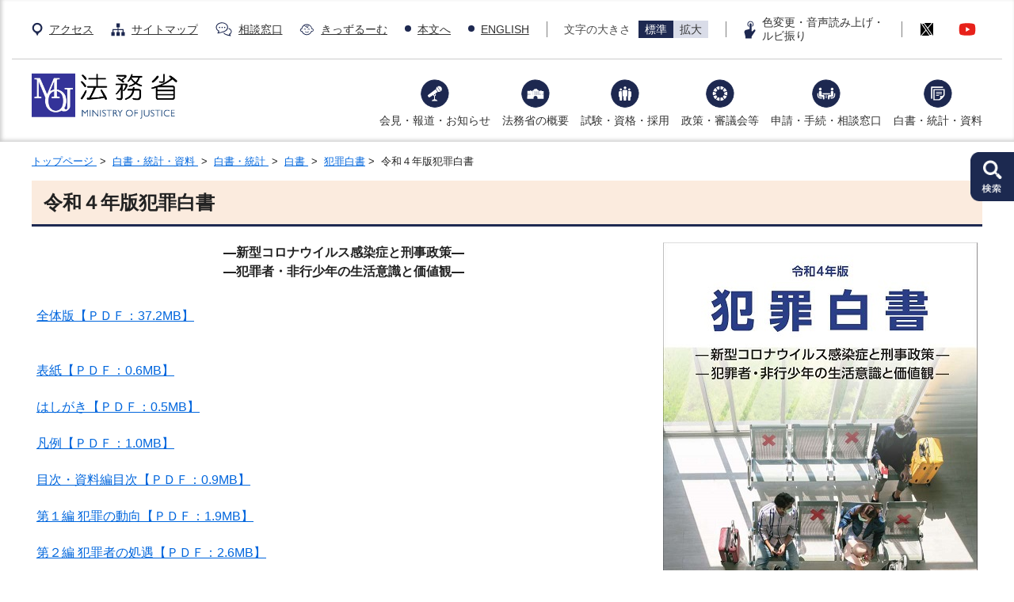

--- FILE ---
content_type: text/html
request_url: https://www.moj.go.jp/housouken/housouken03_00118.html
body_size: 4800
content:
<!doctype html>
<html lang="ja">
<head>
<meta charset="UTF-8">
<meta http-equiv="X-UA-Compatible" content="IE=edge">

<title>法務省：令和４年版犯罪白書</title>
<meta name="copyright" content="Copyright (C) The Ministry of Justice">
<meta name="keywords" content="">
<meta name="description" content="">
<meta name="format-detection" content="telephone=no">
<meta name="viewport" content="width=device-width, initial-scale=1.0, viewport-fit=cover'">
<link rel="icon" href="/content/001428634.ico">
<link rel="stylesheet" href="/ja_layout_2021.css">
<link rel="stylesheet" href="/ja_hflayout_2021.css">
<link rel="stylesheet" href="/ja_common_2021.css">
<link rel="stylesheet" href="/content/aly.css">
<link rel="stylesheet" href="/iziModal.css">
<script src="/content/plugin.js"></script>
</head>

<body>

<noscript>このWebサイトの全ての機能を利用するためにはJavaScriptを有効にする必要があります。</noscript>
<div id="wrapper2021">

	<header id="header2021">
	<div class="headerLogo"><a href="/index.html"><img src="/content/001380854.png" alt="法務省"></a></div>
			<nav class="head_nav">
				<ul>
					<li class="nav01"><img src="/content/001328953.svg" alt=""><a href="/hisho/kouhou/map_honsyou.html">アクセス</a></li>
					<li class="nav02"><img src="/content/001328957.svg" alt=""><a href="/sitemap.html">サイトマップ</a></li>
					<li class="nav03"><img src="/content/001328945.svg" alt=""><a href="/soudan_index.html">相談窓口</a></li>
						<li class="nav03_02"><img src="/content/001328963.svg" alt=""><a href="https://www.moj.go.jp/KIDS/index.html">きっずるーむ</a></li>
						<li class="nav04"><span>●</span><a href="#content">本文へ</a></li>
					<li class="nav04"><span>●</span><a href="/EN/index.html">ENGLISH</a></li>
					<li class="line"></li>
					<li class="textsize">文字の大きさ<span class="basic"><a href="javascript:textSizeReset();">標準</a></span>
					<span class="zoom"><a href="javascript:textSizeUp();">拡大</a></span></li>
					<li class="line"></li>
					<li class="nav06"><img src="/content/001328949.svg" alt=""><a href="javascript:void(0);" id="pt_enable">色変更・音声読み上げ・<br />ルビ振り</a></li>
					<li class="line"></li>
					<li class="nav07"><a href="https://twitter.com/MOJ_HOUMU" target="_blank"><img src="/content/001328938.svg" alt="X"></a></li>
					<li class="nav08"><a href="https://www.youtube.com/user/MOJchannel" target="_blank"><img src="/content/001328928.svg" alt="Youtube"></a></li>
				</ul>
			</nav>

			<nav class="glbnav">

			<ul>
				<li class="main_nav nav01"><a class="nav_h" href="/kaiken_index.html">会見・報道・お知らせ</a>
					<div class="sec_wrap">
					<ul class="glb_sub">
						<li><a href="/koho_hodo_daijinkaiken_index.html">大臣会見等</a></li>
						<li><a href="/press_index.html">プレスリリース</a></li>
						<li><a href="/hisho/kouhou/hisho08_00336.html">フォトニュース</a></li>
						<li><a href="/hisho/kouhou/hisho06_00189.html">法務省ソーシャルメディア公式アカウント</a></li>
						<li><a href="/seihuchotatsu_index.html">政府調達情報</a></li>
						<li><a href="/hisho/kouhou/hisho06_00334.html">主な法務省主催イベント</a></li>
						<li><a href="/hisho/kouhou/hisho06_00821.html">見学案内</a></li>
						<li><a href="/hisho/kouhou/hisho06_00534.html">ほうむSHOW編集局</a></li>
						<li><a href="/housei/shihouhousei/HOUSOU.html">法曹に関するポータルサイト</a></li>
						<li><a href="/others_info_index.html">その他のお知らせ</a></li>
					</ul>
					</div>
				</li>
				<li class="main_nav nav02"><a class="nav_h" href="/gaiyo_index.html">法務省の概要</a>
					<div class="sec_wrap">
					<ul class="glb_sub">
						<li><a href="/hisho/kouhou/prof_index.html">大臣・副大臣・政務官</a></li>
						<li><a href="/hisho/kouhou/kanbu.html">法務省幹部一覧</a></li>
						<li><a href="/soshiki_index.html">組織案内</a></li>
						<li><a href="/syokan-horei_index_sh.html">所管法令</a></li>
						<li><a href="/houan1/houan_index.html">国会提出法案など</a></li>
						<li><a href="/hisho/soshiki/enkaku.html">法務省の沿革</a></li>
					</ul>
					</div>
				</li>
				<li class="main_nav nav03"><a class="nav_h" href="/shikaku_saiyo_index.html">試験・資格・採用</a>
					<div class="sec_wrap">
					<ul class="glb_sub">
						<li><a href="/barexam.html">司法試験</a></li>
						<li><a href="/qualification_test.html">資格試験</a></li>
						<li><a href="/recruitment_test.html">採用試験</a></li>
						<li><a href="/others_recruitment_info.html">その他の採用情報</a></li>
					</ul>
					</div>
				</li>
				<li class="main_nav nav04"><a class="nav_h" href="/seisakusesaku_index.html">政策・審議会等</a>
					<div class="sec_wrap">
					<ul class="glb_sub">
						<li><a href="/shingi_index.html">省議・審議会等</a></li>
						<li><a href="/judicial_system_reform.html">司法制度改革の推進</a></li>
						<li><a href="/kokuminkenri_index.html">国民の基本的な権利の実現</a></li>
						<li><a href="/keiji_index.html">刑事政策</a></li>
						<li><a href="/nyuukokukanri/kouhou/nyukan_index.html">出入国在留管理</a></li>
						<li><a href="/shoumu/shoumukouhou/kanbou_shomu_soshojyoho_soshojyoho.html">国を当事者とする訴訟などの統一的・一元的処理</a></li>
						<li><a href="/14th_congress_index.html">第１４回国際連合犯罪防止刑事司法会議（京都コングレス）</a></li>
						<li><a href="/seisakuhyoka_index.html">政策評価等</a></li>
						<li><a href="/hisho/soshiki/public_index2.html">パブリックコメント</a></li>
						<li><a href="/hisho/kouhou/0000000451.html">新型コロナウイルス感染症関連情報</a></li>
						<li><a href="/sonotaseisaku_index.html">その他の政策・施策</a></li>
					</ul>
					</div>
				</li>
				<li class="main_nav nav05"><a class="nav_h" href="/shinsei_index.html">申請・手続・相談窓口</a>
					<div class="sec_wrap">
					<ul class="glb_sub">
						<li><a href="/hisho/bunsho/disclose_index.html">情報公開・公文書管理</a></li>
						<li><a href="/hisho/bunsho/hisho02_00006.html">個人情報保護</a></li>
						<li><a href="/ONLINE/index.html">行政手続の案内</a></li>
						<li><a href="/horeitekiyojizen_index.html">法令適用事前確認手続</a></li>
						<li><a href="/hisho/kouhou/hisho06_00090.html">オンライン申請</a></li>
						<li><a href="/soudan_index.html">相談窓口</a></li>
						<li><a href="/hisho/kouhou/hisho06_00723.html">法務省の災害用備蓄食品の有効活用について</a></li>
						<li><a href="/hisho/kouhou/hisho06_00758.html">法務省後援等名義の使用承認申請について</a></li>
					</ul>
					</div>
				</li>
				<li class="main_nav nav06"><a class="nav_h" href="/hakusyotokei_index.html">白書・統計・資料</a>
					<div class="sec_wrap">
					<ul class="glb_sub">
						<li><a href="/whitepaper_statistics.html">白書・統計</a></li>
						<li><a href="/yosankessan_index.html">予算・決算</a></li>
						<li><a href="/hisho/kouhou/hisho06_00036.html">パンフレット・リーフレット・ポスター</a></li>
						<li><a href="/hisho/kouhou/hisho06_00087.html">法務省だよりあかれんが</a></li>
						<li><a href="/housei/tosho-tenji/kanbou_library_library01_00001.html">法務図書館蔵書検索</a></li>
						<li><a href="/hisho/kouhou/hisho06_00047.html">法令外国語訳データベース</a></li>
						<li><a href="/menu_00000085.html">きっずるーむ</a></li>
						<li><a href="/housei/tosho-tenji/housei06_00016.html">法務資料</a></li>
						<li><a href="/housei/tosho-tenji/housei06_00004.html">赤れんが棟・法務史料展示室</a></li>
					</ul>
					</div>
				</li>
			</ul>

			</nav>

<!-- SP nav start -->

			<nav class="glbnav_sp">

			<div class="nav_group">

			<div class="search_float_sp" data-izimodal-open=".iziModal" role="button"> <img src="/content/001328746.png" alt="検索"></div>

			<dl id="acmenu">
			<dt>
				<span class="menu__line menu__line--top"></span>
				<span class="menu__line menu__line--center"></span>
				<span class="menu__line menu__line--bottom"></span>
			</dt>
			<dd>
			<ul>
			<li class="main_sp nav01"><a class="main_toggle">会見・報道・お知らせ</a>
					<ul class="glb_sub">
						<li><a class="sub_toggle_top" href="/kaiken_index.html">会見・報道・お知らせトップへ</a></li>
						<li><a class="sub_toggle" href="/koho_hodo_daijinkaiken_index.html">大臣会見等</a></li>
						<li><a class="sub_toggle" href="/press_index.html">プレスリリース</a></li>
						<li><a class="sub_toggle" href="/hisho/kouhou/hisho08_00336.html">フォトニュース</a></li>
						<li><a class="sub_toggle" href="/hisho/kouhou/hisho06_00189.html">法務省ソーシャルメディア公式アカウント</a></li>
						<li><a class="sub_toggle" href="/seihuchotatsu_index.html">政府調達情報</a></li>
						<li><a class="sub_toggle" href="/hisho/kouhou/hisho06_00334.html">主な法務省主催イベント</a></li>
						<li><a class="sub_toggle" href="/hisho/kouhou/hisho06_00821.html">見学案内</a></li>
						<li><a class="sub_toggle" href="/hisho/kouhou/hisho06_00534.html">ほうむSHOW編集局</a></li>
						<li><a class="sub_toggle" href="/housei/shihouhousei/HOUSOU.html">法曹に関するポータルサイト</a></li>
						<li><a class="sub_toggle" href="/others_info_index.html">その他のお知らせ</a></li>
					</ul>
				</li>
			<li class="main_sp nav02"><a class="main_toggle">法務省の概要</a>
					<ul class="glb_sub">
						<li><a class="sub_toggle_top" href="/gaiyo_index.html">法務省の概要トップへ</a></li>
						<li><a class="sub_toggle" href="/hisho/kouhou/prof_index.html">大臣・副大臣・政務官</a></li>
						<li><a class="sub_toggle" href="/hisho/kouhou/kanbu.html">法務省幹部一覧</a></li>
						<li><a class="sub_toggle" href="/soshiki_index.html">組織案内</a></li>
						<li><a class="sub_toggle" href="/syokan-horei_index_sh.html">所管法令</a></li>
						<li><a class="sub_toggle" href="/houan1/houan_index.html">国会提出法案など</a></li>
						<li><a class="sub_toggle" href="/hisho/soshiki/enkaku.html">法務省の沿革</a></li>
					</ul>
				</li>
			<li class="main_sp nav03"><a class="main_toggle">試験・資格・採用</a>
					<ul class="glb_sub">
						<li><a class="sub_toggle_top" href="/shikaku_saiyo_index.html">試験・資格・採用トップへ</a></li>
						<li><a class="sub_toggle" href="/barexam.html">司法試験</a></li>
						<li><a class="sub_toggle" href="/qualification_test.html">資格試験</a></li>
						<li><a class="sub_toggle" href="/recruitment_test.html">採用試験</a></li>
						<li><a class="sub_toggle" href="/others_recruitment_info.html">その他の採用情報</a></li>
					</ul>
				</li>
			<li class="main_sp nav04"><a class="main_toggle">政策・審議会等</a>
					<ul class="glb_sub">
						<li><a class="sub_toggle_top" href="/seisakusesaku_index.html">政策・審議会等トップへ</a></li>
						<li><a class="sub_toggle" href="/shingi_index.html">省議・審議会等</a></li>
						<li><a class="sub_toggle" href="/judicial_system_reform.html">司法制度改革の推進</a></li>
						<li><a class="sub_toggle" href="/kokuminkenri_index.html">国民の基本的な権利の実現</a></li>
						<li><a class="sub_toggle" href="/keiji_index.html">刑事政策</a></li>
						<li><a class="sub_toggle" href="/nyuukokukanri/kouhou/nyukan_index.html">出入国在留管理</a></li>
						<li><a class="sub_toggle" href="/shoumu/shoumukouhou/kanbou_shomu_soshojyoho_soshojyoho.html">国を当事者とする訴訟などの統一的・一元的処理</a></li>
						<li><a class="sub_toggle" href="/14th_congress_index.html">第１４回国際連合犯罪防止刑事司法会議（京都コングレス）</a></li>
						<li><a class="sub_toggle" href="/seisakuhyoka_index.html">政策評価等</a></li>
						<li><a class="sub_toggle" href="/hisho/soshiki/public_index2.html">パブリックコメント</a></li>
						<li><a class="sub_toggle" href="/hisho/kouhou/0000000451.html">新型コロナウイルス感染症関連情報</a></li>
						<li><a class="sub_toggle" href="/sonotaseisaku_index.html">その他の政策・施策</a></li>
					</ul>
				</li>
			<li class="main_sp nav05"><a class="main_toggle">申請・手続・相談窓口</a>
					<ul class="glb_sub">
						<li><a class="sub_toggle_top" href="/shinsei_index.html">申請・手続・相談窓口トップへ</a></li>
						<li><a class="sub_toggle" href="/hisho/bunsho/disclose_index.html">情報公開・公文書管理</a></li>
						<li><a class="sub_toggle" href="/hisho/bunsho/hisho02_00006.html">個人情報保護</a></li>
						<li><a class="sub_toggle" href="/ONLINE/index.html">行政手続の案内</a></li>
						<li><a class="sub_toggle" href="/horeitekiyojizen_index.html">法令適用事前確認手続</a></li>
						<li><a class="sub_toggle" href="/hisho/kouhou/hisho06_00090.html">オンライン申請</a></li>
						<li><a class="sub_toggle" href="/soudan_index.html">相談窓口</a></li>
						<li><a class="sub_toggle" href="/hisho/kouhou/hisho06_00723.html">法務省の災害用備蓄食品の有効活用について</a></li>
						<li><a class="sub_toggle" href="/hisho/kouhou/hisho06_00758.html">法務省後援等名義の使用承認申請について</a></li>
					</ul>
				</li>
			<li class="main_sp nav06"><a class="main_toggle">白書・統計・資料</a>
					<ul class="glb_sub">
						<li><a class="sub_toggle_top" href="/hakusyotokei_index.html">白書・統計・資料トップへ</a></li>
						<li><a class="sub_toggle" href="/whitepaper_statistics.html">白書・統計</a></li>
						<li><a class="sub_toggle" href="/yosankessan_index.html">予算・決算</a></li>
						<li><a class="sub_toggle" href="/hisho/kouhou/hisho06_00036.html">パンフレット・リーフレット・ポスター</a></li>
						<li><a class="sub_toggle" href="/hisho/kouhou/hisho06_00087.html">法務省だよりあかれんが</a></li>
						<li><a class="sub_toggle" href="/housei/tosho-tenji/kanbou_library_library01_00001.html">法務図書館蔵書検索</a></li>
						<li><a class="sub_toggle" href="/hisho/kouhou/hisho06_00047.html">法令外国語訳データベース</a></li>
						<li><a class="sub_toggle" href="/menu_00000085.html">きっずるーむ</a></li>
						<li><a class="sub_toggle" href="/housei/tosho-tenji/housei06_00016.html">法務資料</a></li>
						<li><a class="sub_toggle" href="/housei/tosho-tenji/housei06_00004.html">赤れんが棟・法務史料展示室</a></li>
					</ul>
				</li>
			</ul>


			<ul class="nav_sub">
					<li class="sub_nav01"><img src="/content/001328953.svg" alt=""><a href="/hisho/kouhou/map_honsyou.html">アクセス</a></li>
					<li class="sub_nav02"><img src="/content/001328957.svg" alt=""><a href="/sitemap.html">サイトマップ</a></li>
					<li class="sub_nav03"><img src="/content/001328945.svg" alt=""><a href="/soudan_index.html">相談窓口</a></li>
					<li class="sub_nav03"><img src="/content/001328963.svg" alt=""><a href="https://www.moj.go.jp/KIDS/index.html">きっずるーむ</a></li>
			</ul>

			<ul class="sns_sub">
					<li class="sub_nav07"><a href="https://twitter.com/MOJ_HOUMU"><img src="/content/001328938.svg" alt="X">法務省公式X</a></li>
					<li class="sub_nav08"><a href="https://www.youtube.com/user/MOJchannel"><img src="/content/001328928.svg" alt="Youtube">You Tube法務省チャンネル</a></li>
			</ul>

			<ul class="lang_sub">
				<li class="sub_nav04"><span>●</span><a href="/EN/index.html">ENGLISH</a></li>
				<li class="sub_nav06"><img src="/content/001328949.svg" alt="色変更・音声読み上げ・ルビ振り"><a href="javascript:void(0);" id="pt_enable_2">色変更・音声読み上げ・ルビ振り</a></li>
			</ul>

			</dd>
		</dl>
		</div>
		</nav>


	</header>






<div class="search_float"><a href="#" class="search_a"><img src="/content/001328748.png" alt="検索"></a></div>

<div class="iziModal" data-izimodal-title="">

					<h2>検索</h2>

					<div class="mf_finder_container">
					<!-- ↓検索窓　カスタムエレメント -->
<mf-search-box ajax-url="//mf2ap004-moj.marsflag.com/moj__moj_all__ja/x_search.x" doctype-csv="html,pdf,doc,xls,ppt" doctype-hidden="" imgsize-default="1" options-hidden="" serp-url="/search_result_moj.html#/" submit-text="検索"></mf-search-box>
					</div>

				<a data-izimodal-close="" class="data_close" tabindex="0">×<span>閉じる</span></a>

					<!-- / .iziModal --></div>

<div id="container">

	<div id="topicpath">			<a href="/index.html">
				トップページ
			</a>&nbsp;&gt;&nbsp;
			<a href="/hakusyotokei_index.html">
				白書・統計・資料
			</a>&nbsp;&gt;&nbsp;
			<a href="/whitepaper_statistics.html">
				白書・統計
			</a>&nbsp;&gt;&nbsp;
			<a href="/hakusyo_index.html">
				白書
			</a>&nbsp;&gt;&nbsp;
<a href="/housouken/houso_hakusho2.html">犯罪白書</a>&nbsp;&gt;&nbsp;
令和４年版犯罪白書</div>

	<div id="content">
		<h1 class="cnt_ttl01"><span>令和４年版犯罪白書</span></h1>

		<div class="section01">
			<div class="imgboxR"><img src="/content/001386501.jpg" alt=""><br>令和４年版犯罪白書表紙画像</div>
			<p class="aly_tx_center"><span class="aly_tx_l"><strong><font size="3">―新型コロナウイルス感染症と刑事政策―</font></strong></span><br>
	<strong style="font-size: 19.2px;"><font size="3">―</font></strong><span class="aly_tx_l"><strong><font size="3">犯罪者・非行少年の生活意識と価値観</font></strong></span><strong style="font-size: 19.2px;"><font size="3">―</font></strong></p>

<p><br>
	<a href="/content/001387336.pdf">全体版【ＰＤＦ：37.2MB】</a><br>
	<br>
	<br>
	<a href="/content/001387338.pdf">表紙【ＰＤＦ：0.6MB】</a><br>
	<br>
	<a href="/content/001387339.pdf">はしがき【ＰＤＦ：0.5MB】</a><br>
	<br>
	<a href="/content/001387340.pdf">凡例【ＰＤＦ：1.0MB】</a><br>
	<br>
	<a href="/content/001387341.pdf">目次・資料編目次【ＰＤＦ：0.9MB】</a><br>
	<br>
	<a href="/content/001387342.pdf">第１編 犯罪の動向【ＰＤＦ：1.9MB】</a><br>
	<br>
	<a href="/content/001387343.pdf">第２編 犯罪者の処遇【ＰＤＦ：2.6MB】</a><br>
	<br>
	<a href="/content/001387344.pdf">第３編 少年非行の動向と非行少年の処遇【ＰＤＦ：2.3MB】</a><br>
	<br>
	<a href="/content/001387345.pdf">第４編 各種犯罪の動向と各種犯罪者の処遇【ＰＤＦ2.9MB】</a><br>
	<br>
	<a href="/content/001387346.pdf">第５編 再犯・再非行【ＰＤＦ：1.8MB】</a><br>
	<br>
	<a href="/content/001387348.pdf">第６編 犯罪被害者【ＰＤＦ：1.3MB】</a><br>
	<br>
	<a href="/content/001387349.pdf">第７編 新型コロナウイルス感染症と刑事政策【ＰＤＦ：2.1MB】</a><br>
	<br>
	<a href="/content/001387350.pdf">第８編 犯罪者・非行少年の生活意識と価値観【ＰＤＦ：4.3MB】</a><br>
	<br>
	<a href="/content/001387352.pdf">事項索引【ＰＤＦ：1.2MB】</a></p>

		</div>
		<div class="section02">
			<div class="plugindownload">
	<p class="fltL"><a href="http://www.adobe.com/jp/products/acrobat/readstep2.html" target="_blank"><img alt="Adobe Readerのダウンロードページへ" height="33" src="/content/000053029.gif" width="112"></a></p>

	<p>PDF形式のファイルをご覧いただく場合には、Adobe Readerが必要です。<br>
		Adobe Readerをお持ちでない方は、バナーのリンク先から無料ダウンロードしてください。<br>
		リンク先のサイトはAdobe Systems社が運営しています。</p>
</div>

<p class="pluginnote">※上記プラグインダウンロードのリンク先は2011年1月時点のものです。</p>

		</div>






		<div class="contactbox">
			<h4><img src="/content/000000034.gif" alt="この記事に関する問い合わせ先" width="193" height="16"></h4>
〒２７９－００１３<br>
千葉県浦安市日の出２丁目１番１６号 法務省浦安総合センター内<br>
法務総合研究所研究部<br>
電話０４７－３８２－１０１３
		</div>
	</div>

<div id="pagetop"><a href="#TOP">ページトップへ</a></div>

</div>

<div id="footer2021">
<div class="foot_sns">
			<ul>
              <li><a href="https://twitter.com/MOJ_HOUMU" target="_blank"><img src="/content/001328938.svg" alt="（新しいウィンドウで開きます）">法務省公式X</a></li>
              <li><a href="https://www.youtube.com/user/MOJchannel" target="_blank"><img src="/content/001328928.svg" alt="（新しいウィンドウで開きます）">YouTube法務省チャンネル</a></li>
			</ul>
</div>

<div class="foot_sitemap">
			<ul class="sitemap">
				<li><a href="/kaiken_index.html">会見・報道・お知らせ</a>
					<ul class="sitemap_sub">
						<li><a href="/koho_hodo_daijinkaiken_index.html">大臣会見等</a></li>
						<li><a href="/press_index.html">プレスリリース</a></li>
						<li><a href="/hisho/kouhou/hisho08_00336.html">フォトニュース</a></li>
						<li><a href="/hisho/kouhou/hisho06_00189.html">法務省ソーシャルメディア公式アカウント</a></li>
						<li><a href="/seihuchotatsu_index.html">政府調達情報</a></li>
						<li><a href="/hisho/kouhou/hisho06_00334.html">主な法務省主催イベント</a></li>
						<li><a href="/hisho/kouhou/hisho06_00821.html">見学案内</a></li>
						<li><a href="/hisho/kouhou/hisho06_00534.html">ほうむSHOW編集局</a></li>
						<li><a href="/housei/shihouhousei/HOUSOU.html">法曹に関するポータルサイト</a></li>
						<li><a href="/others_info_index.html">その他のお知らせ</a></li>
					</ul>
				</li>
				<li><a href="/gaiyo_index.html">法務省の概要</a>
					<ul class="sitemap_sub">
						<li><a href="/hisho/kouhou/prof_index.html">大臣・副大臣・政務官</a></li>
						<li><a href="/hisho/kouhou/kanbu.html">法務省幹部一覧</a></li>
						<li><a href="/soshiki_index.html">組織案内</a></li>
						<li><a href="/syokan-horei_index_sh.html">所管法令</a></li>
						<li><a href="/houan1/houan_index.html">国会提出法案など</a></li>
						<li><a href="/hisho/soshiki/enkaku.html">法務省の沿革</a></li>
					</ul>
				</li>
				<li><a href="/shikaku_saiyo_index.html">試験・資格・採用</a>
					<ul class="sitemap_sub">
						<li><a href="/barexam.html">司法試験</a></li>
						<li><a href="/qualification_test.html">資格試験</a></li>
						<li><a href="/recruitment_test.html">採用試験</a></li>
						<li><a href="/others_recruitment_info.html">その他の採用情報</a></li>
					</ul>
				</li>
				<li><a href="/seisakusesaku_index.html">政策・審議会等</a>
					<ul class="sitemap_sub">
						<li><a href="/shingi_index.html">省議・審議会等</a></li>
						<li><a href="/judicial_system_reform.html">司法制度改革の推進</a></li>
						<li><a href="/kokuminkenri_index.html">国民の基本的な権利の実現</a></li>
						<li><a href="/keiji_index.html">刑事政策</a></li>
						<li><a href="/nyuukokukanri/kouhou/nyukan_index.html">出入国在留管理</a></li>
						<li><a href="/shoumu/shoumukouhou/kanbou_shomu_soshojyoho_soshojyoho.html">国を当事者とする訴訟などの統一的・一元的処理</a></li>
						<li><a href="/14th_congress_index.html">第１４回国際連合犯罪防止刑事司法会議（京都コングレス）</a></li>
						<li><a href="/seisakuhyoka_index.html">政策評価等</a></li>
						<li><a href="/hisho/soshiki/public_index2.html">パブリックコメント</a></li>
						<li><a href="/hisho/kouhou/0000000451.html">新型コロナウイルス感染症関連情報</a></li>
						<li><a href="/sonotaseisaku_index.html">その他の政策・施策</a></li>
					</ul>
				</li>
				<li><a href="/shinsei_index.html">申請・手続・相談窓口</a>
					<ul class="sitemap_sub">
						<li><a href="/hisho/bunsho/disclose_index.html">情報公開・公文書管理</a></li>
						<li><a href="/hisho/bunsho/hisho02_00006.html">個人情報保護</a></li>
						<li><a href="/ONLINE/index.html">行政手続の案内</a></li>
						<li><a href="/horeitekiyojizen_index.html">法令適用事前確認手続</a></li>
						<li><a href="/hisho/kouhou/hisho06_00090.html">オンライン申請</a></li>
						<li><a href="/soudan_index.html">相談窓口</a></li>
						<li><a href="/hisho/kouhou/hisho06_00723.html">法務省の災害用備蓄食品の有効活用について</a></li>
						<li><a href="/hisho/kouhou/hisho06_00758.html">法務省後援等名義の使用承認申請について</a></li>
					</ul>
				</li>
				<li><a href="/hakusyotokei_index.html">白書・統計・資料</a>
					<ul class="sitemap_sub">
						<li><a href="/whitepaper_statistics.html">白書・統計</a></li>
						<li><a href="/yosankessan_index.html">予算・決算</a></li>
						<li><a href="/hisho/kouhou/hisho06_00036.html">パンフレット・リーフレット・ポスター</a></li>
						<li><a href="/hisho/kouhou/hisho06_00087.html">法務省だよりあかれんが</a></li>
						<li><a href="/housei/tosho-tenji/kanbou_library_library01_00001.html">法務図書館蔵書検索</a></li>
						<li><a href="/hisho/kouhou/hisho06_00047.html">法令外国語訳データベース</a></li>
						<li><a href="/menu_00000085.html">きっずるーむ</a></li>
						<li><a href="/housei/tosho-tenji/housei06_00016.html">法務資料</a></li>
						<li><a href="/housei/tosho-tenji/housei06_00004.html">赤れんが棟・法務史料展示室</a></li>
					</ul>
				</li>
			</ul>

</div>
<footer class="foot_block">

	<div class="foot_nav">
	<ul>
		<li><span>●</span> <a href="/hisho/kouhou/hisho06_00036.html">法務省パンフレット</a></li>
		<li><span>●</span> <a href="/hisho/kouhou/hisho06_00087.html">広報誌</a></li>
		<li><span>●</span> <a href="/privacy.html">プライバシーポリシー</a></li>
		<li><span>●</span> <a href="/term.html">ご利用にあたって</a></li>
		<li><span>●</span> <a href="http://www.kantei.go.jp/jp/joho/index.html#link">政府関連リンク</a></li>
		<li><span>●</span> <a href="/mail.html">ご意見・ご提案</a></li>
	</ul>
</div>

	<div class="sec_wrap">
	<p>〒100-8977 東京都千代田区霞が関1-1-1（法務省アクセス）<br />
	電話：03-3580-4111（代表）<br />
法人番号1000012030001</p>


	<div class="copy">Copyright &copy; The Ministry of Justice All Right Reserved.</div>
	</div>
	<!-- sec wrap end -->

</footer>
</div>
</div>
</div><!-- // #wrapper2021 -->


<script src="/jquery3.5.1.js"></script>
<script src="/iziModal.min.js"></script>
<script src="/ja_common_2021.js"></script>
<script id="pt_loader" src="/content/ewbc.min.js"></script>
<script type="text/javascript" src="//c.marsflag.com/mf/mfx/1.0-latest/js/mfx-sbox.js" charset="UTF-8"></script>

</body>
</html>

--- FILE ---
content_type: text/css
request_url: https://www.moj.go.jp/ja_layout_2021.css
body_size: 941
content:
@charset "utf-8";

/*+-----+-----+-----+-----+-----+-----+-----+-----+-----+-----+
+-----+// Reset
--+-----+-----+-----+-----+-----+-----+-----+-----+-----+-----+*/
* {
	margin: 0px;
	padding: 0px;
}
html {
	background-color:#fff;
}
body {
	position: relative;
	min-width: 320px;
	font-family:"ＭＳ Ｐゴシック","MS PGothic",Osaka,"Hiragino Kaku GothicPro",sans-serif,Helvetica,Verdana;
	background-color:#fff;
	-webkit-text-size-adjust: 100%;
}
a {
	color: #06d;
	text-decoration: underline;
	overflow: hidden;
}
a:hover {
	text-decoration: none;
}
img {
	border: 0;
	vertical-align: bottom;
}
h2, h3, h4, h5, h6 {
	line-height: normal;
}
p {
	margin: 0 0 10px 0;
}
ol, ul {
	list-style-position: outside;
	margin: 0;
	padding: 0;
	list-style: none;
}
img {
	max-width: 100%;
}
*, :after, :before {
	box-sizing: border-box;
}

.forPC { display: block; }
.forSP { display: none; }
img.forPC, br.forPC, span.forPC { display: inline-block }

/*+-----+-----+-----+-----+-----+-----+-----+-----+-----+-----+
+-----+// wrapper
--+-----+-----+-----+-----+-----+-----+-----+-----+-----+-----+*/
#wrapper2021 {
	position: relative;
	overflow: hidden;
}

/*+-----+-----+-----+-----+-----+-----+-----+-----+-----+-----+
+-----+// container
--+-----+-----+-----+-----+-----+-----+-----+-----+-----+-----+*/
#container {
	position: relative;
	width: 100%;
	max-width: 1220px;
	margin: 0 auto;
	padding: 0 10px;
	color: #222;
	text-align: left;
	overflow: hidden;
}
#container:after {
	content: "";
	clear: both;
	display: block;
}
/*以下テーブル用記述*/
#container_table {
	width: 940px;
	margin: 0 auto 20px auto;
	text-align: left;
	overflow: hidden;
	border-collapse: collapse;
}
#container_table td {
	vertical-align: top;
	border-collapse: collapse;
}

/*+-----+-----+-----+-----+-----+-----+-----+-----+-----+-----+
+-----+// topicpath
--+-----+-----+-----+-----+-----+-----+-----+-----+-----+-----+*/
#topicpath {
	padding: 15px 0;
	font-size: 0.813em;
	line-height: 1.5;
}
#topicpath a {
	color: #06d;
	text-decoration: underline;
	overflow: hidden;
}
#topicpath a:hover {
	text-decoration: none;
}

/*+-----+-----+-----+-----+-----+-----+-----+-----+-----+-----+
+-----+// content
--+-----+-----+-----+-----+-----+-----+-----+-----+-----+-----+*/
#content {
	padding-bottom: 30px;
	line-height: 1.13em;
	overflow: hidden;
}
#content:after {
	content: "";
	clear: both;
	display: block;
}
/*以下テーブル用記述*/
#content_table {
	line-height: 1.5;
}
#content_table table,
#content_table table td {
	border-collapse: separate;
}
#content a {
	color: #06d;
	text-decoration: underline;
	overflow: hidden;
	word-break: break-all;
}
#content a:hover {
	text-decoration: none;
}
#content ul {
	list-style-position: outside;
	margin: 0 0 0 25px;
	padding: 0;
}
#content ol {
	list-style-position: outside;
	margin: 0 0 0 25px;
	padding: 0;
}


/*+-----+-----+-----+-----+-----+-----+-----+-----+-----+-----+
+-----+// pagetop
--+-----+-----+-----+-----+-----+-----+-----+-----+-----+-----+*/
#pagetop {padding:50px 0 25px 0;font-size:90%;text-align:right;}
#pagetop a{text-decoration:none;color:#000;}
#pagetop a:before{content:"▲";display:inline-block;margin-right:5px;vertical-align:top;color:#1E2951;font-size:80%;}



/*+-----+-----+-----+-----+-----+-----+-----+-----+-----+-----+
+-----+// 引継ぎ
--+-----+-----+-----+-----+-----+-----+-----+-----+-----+-----+*/
noscript {
  padding: 20px;
  border: 2px solid #ff0000;
  color: #ff0000;
  font-weight: bold;
  width: 100%;
  display: block;
  text-align: center;
}

















@media screen and (max-width: 1280px ) {



}



@media screen and (max-width: 768px) {

.forPC { display: none !important; }
.forSP { display: block; }
img.forSP, br.forSP, span.forSP { display: inline-block }

/*+-----+-----+-----+-----+-----+-----+-----+-----+-----+-----+
+-----+// wrapper
--+-----+-----+-----+-----+-----+-----+-----+-----+-----+-----+*/
#wrapper2021 {
	line-height: 1.4;
}

/*+-----+-----+-----+-----+-----+-----+-----+-----+-----+-----+
+-----+// topicpath
--+-----+-----+-----+-----+-----+-----+-----+-----+-----+-----+*/
#topicpath {
	font-size: 0.750em;
}

/*+-----+-----+-----+-----+-----+-----+-----+-----+-----+-----+
+-----+// pagetop
--+-----+-----+-----+-----+-----+-----+-----+-----+-----+-----+*/
#pagetop {display:block;position:fixed;right:0;bottom:0;z-index:3;padding:0;}
#pagetop a{display:block;width:55px;height:0;padding-top:62px;background:url(/content/001328812.png) no-repeat 0 0 / 100% auto;overflow:hidden;}
#pagetop a:before{display:none;}


}



@media screen and (max-width: 640px){


}


@media screen and (max-width: 480px){


}


--- FILE ---
content_type: text/css
request_url: https://www.moj.go.jp/ja_hflayout_2021.css
body_size: 4206
content:
@charset "utf-8";

/*+-----+-----+-----+-----+-----+-----+-----+-----+-----+-----+
+-----+// setting
--+-----+-----+-----+-----+-----+-----+-----+-----+-----+-----+*/
#header2021,#footer2021,.iziModal{
	color:#4D4D4D;
	font-family: 'Hiragino Kaku Gothic ProN', Meiryo, sans-serif;
	font-weight:300;
	line-height: 1;
	text-align: left;
}
#header2021 a, #footer2021 a{overflow:hidden;}
#header2021 a:link, #footer2021 a:link{color:#333;text-decoration:underline;}
#header2021 a:visited, #footer2021 a:visited{color:#333;text-decoration:none;}
#header2021 a:hover, #footer2021 a:hover{color:#333;text-decoration:none;}
#header2021 a:active, #footer2021 a:active{color:#333;text-decoration:none;}

#header2021 a:hover,
#footer2021 a:hover,
.iziModal a:hover{
opacity:0.7;
filter: alpha(opacity=70);
-ms-filter: "alpha( opacity=70 )";    /*ie6*/}

/*+-----+-----+-----+-----+-----+-----+-----+-----+-----+-----+
+-----+// header
--+-----+-----+-----+-----+-----+-----+-----+-----+-----+-----+*/
#header2021 {width:100%;margin:0 auto;padding:0 15px;height:auto;background:#fff;z-index:6;top:0;box-shadow: 2px -2px 5px #CCC inset;position:relative;font-size:90%;}
#header2021 div.sec_wrap{width:100%;max-width:1240px;padding:0 20px;margin:0 auto;}

#header2021 nav.head_nav{border-bottom:1px solid #ccc;padding:15px 20px;}
#header2021 nav.head_nav ul{max-width:1200px;margin:0 auto;display:flex;justify-content:space-between;align-items:center;flex-wrap:wrap;}
#header2021 nav.head_nav ul li{padding:5px 0;display: flex;align-items: center;}
#header2021 nav.head_nav ul li img{margin-right:8px;}
#header2021 nav.head_nav ul li.nav01 img{width:14px;height:18px;}
#header2021 nav.head_nav ul li.nav02 img{width:18px;height:17px;}
#header2021 nav.head_nav ul li.nav03 img{width:21px;height:18px;}
#header2021 nav.head_nav ul li.nav03_02 img{width:19px;height:15px;}
#header2021 nav.head_nav ul li.nav04:before {content:"";display:inline-block;width:8px;height:8px;margin:-2px 8px 0 0;vertical-align:top;border-radius:50%;background:#1E2951;}
#header2021 nav.head_nav ul li.line{border-right:1px solid #808080;padding:10px 0;}
#header2021 nav.head_nav ul li.nav06 img{width:15px;height:23px;}

#header2021 nav.head_nav ul li.nav06 a{text-decoration:none;line-height:1.2;}
#header2021 nav.head_nav ul li.nav07 img{width:20px;height:16px;}
#header2021 nav.head_nav ul li.nav08 img{width:22px;height:17px;}

#header2021 nav.head_nav ul li.nav09 input{width:150px;border:1px solid #ccc;border-radius:8px 0 0 8px;padding:4px 5px;}
#header2021 nav.head_nav ul li.nav09 button{color:#fff;border:1px solid #115EC1;border-radius:0 8px 8px 0;padding:4px 5px 5px;background:#115EC1;display:flex;align-items:center;}
#header2021 nav.head_nav ul li.nav09 button img{width:15px;}

#header2021 nav.head_nav ul li.textsize{display:flex;align-items:center;}
#header2021 nav.head_nav ul span.basic{margin-left:10px;}
#header2021 nav.head_nav ul span.basic a{background:#D9DCE8;display:block;padding:4px 8px;text-decoration:none;}
#header2021 nav.head_nav ul span.basic a.active{background:#1E2951;color:#fff;opacity:1;}
#header2021 nav.head_nav ul span.zoom a{background:#D9DCE8;display:block;padding:4px 8px;text-decoration:none;}
#header2021 nav.head_nav ul span.zoom a.active{background:#1E2951;color:#fff;opacity:1;}
#header2021 nav.head_nav ul span.basic a:hover{opacity:1;}
#header2021 nav.head_nav ul li.nav04 span {display: none;}

/*+-----+-----+-----+-----+-----+-----+-----+-----+-----+-----+
+-----+// glbnav
--+-----+-----+-----+-----+-----+-----+-----+-----+-----+-----+*/
#header2021 nav.glbnav{width:100%;max-width:1200px;padding:20px 0 0;margin:0 auto;display:flex;justify-content:flex-end;align-items: center;}

#header2021 nav.glbnav_sp{display:none;}

#header2021 nav.glbnav ul{display:flex;flex-wrap:nowrap;align-items:flex-start;margin-top:5px;width:calc(100% - 190px);justify-content:flex-end;}
#header2021 nav.glbnav_top ul{align-items:center;}

#header2021 h1,
#header2021 .headerLogo{width:100%;max-width:1230px;position:absolute;left:0;right:0;margin:0 auto;bottom:25px;padding:0 15px;}
#header2021 h1 img,
#header2021 .headerLogo img{width:190px;vertical-align:middle;}

#header2021 nav.glbnav ul li{text-align:center;margin-left:30px;}
#header2021 nav.glbnav ul li a{padding-bottom:20px;display:block;position:relative;}
#header2021 nav.glbnav ul li.nav01 a{background:url(/content/001328998.svg) no-repeat top center;background-size:36px 36px;}
#header2021 nav.glbnav ul li.nav01 a.nav_h:hover,#header2021 nav.glbnav ul li.nav01 a.mover{background:url(/content/001329000.svg) no-repeat top center;background-size:36px 36px;border-bottom:5px solid #1E2951;padding-bottom:15px;}
#header2021 nav.glbnav ul li.nav02 a{background:url(/content/001328995.svg) no-repeat top center;background-size:36px 36px;}
#header2021 nav.glbnav ul li.nav02 a.nav_h:hover,#header2021 nav.glbnav ul li.nav02 a.mover{background:url(/content/001328997.svg) no-repeat top center;background-size:36px 36px;border-bottom:5px solid #1E2951;padding-bottom:15px;}
#header2021 nav.glbnav ul li.nav03 a{background:url(/content/001328991.svg) no-repeat top center;background-size:36px 36px;}
#header2021 nav.glbnav ul li.nav03 a.nav_h:hover,#header2021 nav.glbnav ul li.nav03 a.mover{background:url(/content/001328993.svg) no-repeat top center;background-size:36px 36px;border-bottom:5px solid #1E2951;padding-bottom:15px;}
#header2021 nav.glbnav ul li.nav04 a{background:url(/content/001328986.svg) no-repeat top center;background-size:36px 36px;}
#header2021 nav.glbnav ul li.nav04 a.nav_h:hover,#header2021 nav.glbnav ul li.nav04 a.mover{background:url(/content/001328989.svg) no-repeat top center;background-size:36px 36px;border-bottom:5px solid #1E2951;padding-bottom:15px;}
#header2021 nav.glbnav ul li.nav05 a{background:url(/content/001328981.svg) no-repeat top center;background-size:36px 36px;}
#header2021 nav.glbnav ul li.nav05 a.nav_h:hover,#header2021 nav.glbnav ul li.nav05 a.mover{background:url(/content/001328983.svg) no-repeat top center;background-size:36px 36px;border-bottom:5px solid #1E2951;padding-bottom:15px;}
#header2021 nav.glbnav ul li.nav06 a{background:url(/content/001328972.svg) no-repeat top center;background-size:36px 36px;}
#header2021 nav.glbnav ul li.nav06 a.nav_h:hover,#header2021 nav.glbnav ul li.nav06 a.mover{background:url(/content/001328966.svg) no-repeat top center;background-size:36px 36px;border-bottom:5px solid #1E2951;padding-bottom:15px;}

#header2021 nav.glbnav ul li a{text-decoration:none;padding-top:45px;}
#header2021 nav.glbnav ul li a:hover{opacity:1;border-bottom:5px solid #1E2951;padding-bottom:15px;}

#header2021 nav.glbnav ul li div.sec_wrap{display:none;width:100vw;max-width:100vw;left:0;position:absolute;z-index:20;background:#fff;margin:0;border-top: 1px solid #ccc;box-shadow: 2px -2px 5px #000 inset;}

#header2021 nav.glbnav ul li.main_nav a:hover + div.sec_wrap{display:block;}
#header2021 nav.glbnav ul li.main_nav div.sec_wrap:hover{display:block;}
#header2021 nav.glbnav ul li.main_nav div.keyup{display:block;}

#header2021 nav.glbnav ul.glb_sub{max-width:1200px;width:100%;align-items:stretch;margin:0 auto;justify-content: flex-start;padding:20px 0;flex-wrap:wrap;}

#header2021 nav.glbnav ul.glb_sub li{width:calc(33% - 20px);}
#header2021 nav.glbnav ul.glb_sub li a{background:none;padding:10px 0 20px 20px;text-align:left;}
#header2021 nav.glbnav ul.glb_sub li a:hover{background:none;border-bottom:none;}

#header2021 nav.glbnav ul.ul_border{border-top:1px dotted #ccc;}

#header2021 nav.glbnav ul.glb_sub li{position:relative;margin:0 20px 0 0;}
#header2021 nav.glbnav ul.glb_sub li:before{position:absolute;width:15px;height:15px;background:url(/content/001328803.svg) no-repeat;content:"";background-size:100%;top:9px;left:0;text-align:left;}
#header2021 nav.glbnav ul.glb_sub li a{font-size:1.1em;font-weight:bold;}
#header2021 nav.glbnav ul.glb_sub li a:hover{text-decoration:underline;}

/*+-----+-----+-----+-----+-----+-----+-----+-----+-----+-----+
+-----+// search
--+-----+-----+-----+-----+-----+-----+-----+-----+-----+-----+*/
.bg_h{position:relative;}
.bg_h:before{width:100%;height:100%;background:rgba(0,0,0,0.8);position:absolute;z-index:1;content:"";}
div.is-fixed{transition-duration:0.5s;opacity:1;position:fixed;right:30px;}

div.search_float{position:fixed;right:0;top:192px;z-index:3;cursor: pointer;}
div.search_float a{display:block;}
div.search_float img{width:55px;}

div.iziModal{overflow:visible!important;font-size:90%;}
.iziModal-wrap{position:static;}
div.iziModal a.data_close{position:absolute;top:-130px;right:0;font-size:6em;text-align:center;color:#fff;text-decoration:none;}
div.iziModal a.data_close span{font-size:0.8rem;display:block;}
div.iziModal h2{color:#4D4D4D;padding-bottom:25px;margin-bottom:25px;border-bottom:1px solid #4D4D4D;text-align:center;font-size:2.3em;font-weight:bold;line-height:1;}

div.iziModal div.search_form{max-width:450px;width:100%;display:flex;margin:30px auto 20px;}
div.iziModal div.mf_finder_container{width:100%;}
div.iziModal div.mf_finder_searchBox_query_wrap{width:calc(100% - 50px);display:inline-block;position:relative;}
div.iziModal input{width:calc(100% - 50px);border:1px solid #ccc;padding:15px;}
div.iziModal input[type=text]{width:100%;height:52px;border:1px solid #ccc;padding:15px;}

div.iziModal button{border-radius:0 7px 7px 0;background:#1E2951;padding:10px;border: none;cursor: pointer;outline: none;appearance: none;-webkit-appearance : none;}
div.iziModal button[type=submit]{width:45px;background-image:url(/content/001328746.png);background-repeat:no-repeat;background-color:#1E2951;background-position:center center;background-size:65% auto;display:inline-block;}
div.iziModal button img{width:30px;}
div.iziModal button[type=submit] span{text-indent:-9999px;display:block;padding:6px;}
div.iziModal button:hover{opacity:0.7;}
div.iziModal button:active{opacity:0.7;}

/* マーズファインダー用 */
html:lang(ja) .mf_finder_searchBox .mf_finder_searchBox_query_input,
html :lang(ja) .mf_finder_searchBox .mf_finder_searchBox_query_input,
html:lang(ja-JP) .mf_finder_searchBox .mf_finder_searchBox_query_input,
html :lang(ja-JP) .mf_finder_searchBox .mf_finder_searchBox_query_input,
html .mf_finder_searchBox .mf_finder_searchBox_query_input {
    maxlength: 255;
    float: left;
}
.mf_finder_logo {
    display: none;
}
.mf_finder_searchBox_submit {
	float: right;
}
.mf_finder_searchBox_suggest_items{
	position:absolute;
	top:56px;
	margin:0 !important;
	width:100%;
	background-color:rgba(0,0,0,.8);
	list-style-type:none;
	padding:0 1px 1px;
	border-width:0 1px 1px;
	border-color:silver;
	border-style:solid;
	z-index:999;
}
.mf_finder_searchBox_suggest_items li{
	display:block !important;
	width:100%;
	border-top:1px dotted silver;
}
.mf_finder_searchBox_suggest_items li:first-child{
	border-top:none
}
.mf_finder_searchBox_suggest_items a{
	display:block !important;
	width:100%;
	padding:8px;
	text-decoration:none;
	color:#fff;
	text-align: left;
}
.mf_finder_searchBox_suggest_item_cur{
	background-color:rgba(80,80,80,.8)
}

/*+-----+-----+-----+-----+-----+-----+-----+-----+-----+-----+
+-----+// footer
--+-----+-----+-----+-----+-----+-----+-----+-----+-----+-----+*/
#footer2021 {font-size:90%;}
#footer2021 div.sec_wrap{width:100%;max-width:1240px;padding:0 20px;margin:0 auto;}

#footer2021 div.foot_sns{background:#F5F5F5;padding:30px 20px;}
#footer2021 div.foot_sns ul{display:flex;justify-content:center;}
#footer2021 div.foot_sns ul li:first-child{margin-right:40px;}
#footer2021 div.foot_sns ul li img{width:22px;height:17px;margin-right:15px;}
#footer2021 div.foot_sns ul li a{text-decoration:none;color:#3C4E65;font-size:1.2em;}

#footer2021 div.foot_sitemap{background:#4D4D4D;padding:30px 0;}

#footer2021 div.foot_sitemap ul.sitemap{display:flex;max-width:1200px;margin: 0 auto;}
#footer2021 div.foot_sitemap ul.sitemap li{width:16.666%;position:relative;}
#footer2021 div.foot_sitemap ul.sitemap li:before{position:absolute;width:15px;height:15px;background:url(/content/001328805.png) no-repeat;content:"";background-size:100%;top:3px;}
#footer2021 div.foot_sitemap ul.sitemap a{text-decoration:none;color:#fff;padding-left:20px;display:block;line-height:1.4;font-size:1.1em;}

#footer2021 div.foot_sitemap ul.sitemap img{margin-right:7px;}

#footer2021 div.foot_sitemap ul.sitemap_sub{margin:15px 0 0 10px;}
#footer2021 div.foot_sitemap ul.sitemap_sub img{margin-right:5px;}
#footer2021 div.foot_sitemap ul.sitemap_sub li{width:100%;margin-bottom:10px;position:relative;}
#footer2021 div.foot_sitemap ul.sitemap_sub li:before{position:absolute;width:11px;height:12px;background:url(/content/001328804.png) no-repeat;content:"";background-size:100%;}
#footer2021 div.foot_sitemap ul.sitemap_sub li a{font-size:0.8em;}

#footer2021 .foot_block {width:100%;background:#fff;padding:20px 0;}
#footer2021 .foot_block div.foot_nav{border-bottom:1px solid #ccc;padding-bottom:20px;}
#footer2021 .foot_block div.foot_nav ul{display:flex;max-width:1200px;margin:0 auto;justify-content: center;}
#footer2021 .foot_block div.foot_nav ul li{margin-right:25px;}
#footer2021 .foot_block div.foot_nav ul li:before {content:"";display:inline-block;width:9px;height:9px;margin:1px 8px 0 0;vertical-align:top;border-radius:50%;background:#1E2951;}
#footer2021 .foot_block div.foot_nav ul li a{text-decoration:none;}
#footer2021 .foot_block div.sec_wrap{display:flex;justify-content: space-between;}
#footer2021 .foot_block p{line-height:2;margin:0;padding-top:10px;}
#footer2021 .foot_block div.copy{padding-top:10px;}
#footer2021 .foot_block div.foot_nav ul li span {display: none;}

/*+-----+-----+-----+-----+-----+-----+-----+-----+-----+-----+
+-----+// 引継ぎ
--+-----+-----+-----+-----+-----+-----+-----+-----+-----+-----+*/

/**************************************
header
**************************************/
#cms_header {
	width: 100%;
	height: 97px;
	text-align: left;
	background: url(/content/000000042.gif) repeat-x;
	overflow: hidden;
}
#cms_header #header_inner {
	width: 100%;
	height: 97px;
	padding: 23px 0 0 0;
	background: url(/content/000000041.jpg) no-repeat right top;
}

#cms_header #header_inner #headtop {
	width: 940px;
	height: 59px;
	margin: 0 auto 15px auto;
	line-height: 59px;
	text-align: left !important;
	border: none !important;
}


#cms_header #header_inner .logo {
	background: url(/content/000000049.gif) no-repeat !important;
    float: left;
}
#cms_header #header_inner .logo a {
	display: block;
	width: 172px;
	height: 0;
	padding: 59px 0 0 0;
	overflow: hidden;
}
#cms_header #header_inner .navskip{
   float: left;
    height: 59px;
}

#cms_header #header_inner .navskip a{
}

/*以下ヘッダーアクセシビリティ対応追記　110304*/
#cms_header #header_inner #auxiliary{
	position:relative;
	left:0;
	top:-70px;
	width:740px;
	margin:auto;
	padding-left:200px;
}
#cms_header #header_inner #auxiliary p{
	margin-bottom:0;
}
#cms_header #header_inner #auxiliary #fontSize{
	width:200px;
	margin-bottom:8px;
	overflow:hidden;
}
#cms_header #header_inner #auxiliary #fontSize p{
	float:left;
	margin-right:5px;
}


/**************************************
footer
**************************************/
#cms_footer {
	clear: both;
	width: 100%;
	text-align: left;
	font-size: 0.8em;
	min-height:120px;
	color: #ffffff;
	background: url("/content/000000035.gif") repeat-x scroll 0 0 #000;
}
#cms_footer #footer_inner {
	width: 940px;
	margin: 0 auto;
	padding: 15px 0 0 0;
	overflow: hidden;
	background: url("/content/000000036.gif") repeat-x repeat-y  scroll 0 0 #555;
}
#cms_footer #footer_inner address {
	float: left;
	line-height: 1.75em;
	font-style: normal;
}
#cms_footer #footer_inner ul#fnavi {
	float: right;
	margin: 0 -11px 10px 0;
	padding: 0;
	list-style: none;
}
#cms_footer #footer_inner ul#fnavi li {
	float: left;
	margin: 0;
	padding: 0 10px;
	border-right: 1px solid #ffffff;
	background: url("/content/000000036.gif") repeat-x repeat-y  scroll 0 0 #555;
}
#cms_footer #footer_inner ul#fnavi li a {
	color: #ffffff;
}
#cms_footer #footer_inner p {
	clear: right;
	float: right;
	text-align: right;
	width: 600px;
}










@media screen and (max-width: 1280px ) {

#header2021 nav.glbnav h1 {width: 190px;}
#header2021 nav.glbnav ul li{margin-left:15px;}


}



@media screen and (max-width: 768px) {

/*+-----+-----+-----+-----+-----+-----+-----+-----+-----+-----+
+-----+// setting
--+-----+-----+-----+-----+-----+-----+-----+-----+-----+-----+*/
#header2021 a, #footer2021 a{color:#333;overflow:hidden;}

.fixed{position:fixed!important;}
#container.fixed{top:60px;}
#footer2021.fixed{bottom:-100%;}

/*+-----+-----+-----+-----+-----+-----+-----+-----+-----+-----+
+-----+// header
--+-----+-----+-----+-----+-----+-----+-----+-----+-----+-----+*/
#header2021 {padding:10px 20px;}

#header2021 nav.head_nav{display:none;}
#header2021.h_02 nav.head_nav{display:none;}
#header2021 h1{width:100%;max-width:180px;left:0;right:auto;bottom:8px;}
#header2021 h1 img{width:142px;}

/*+-----+-----+-----+-----+-----+-----+-----+-----+-----+-----+
+-----+// glbnav
--+-----+-----+-----+-----+-----+-----+-----+-----+-----+-----+*/
#header2021 nav.glbnav{display:none;}
#header2021 nav.glbnav_sp{display:flex;justify-content:flex-end;align-items: center;}
#header2021 nav.glbnav_sp div.nav_group{display:flex;align-items: center;}

#header2021 nav.glbnav_sp div.search_float_sp{width:40px;height:40px;border-radius:6px;background:#1E2951;padding:12px;margin-right:10px;}
#header2021 nav.glbnav_sp div.search_float_sp img{width:100%;}

#acmenu dt{width:40px;height:40px;border-radius:6px;background:#06A2D6;padding:8px;position:relative;}

#acmenu dd{display:none;width:100vw;/*height:calc(100vh - 60px);*/padding:0 0 0;overflow-y:auto!important;position:fixed;top:60px;bottom:0;left:0;right:0;text-align:left;background:#fff;z-index:10;border-top:1px solid #ccc;}

#acmenu .menu{ height: 20px; position: absolute;right: 13px; top: 18px; width: 25px; z-index: 99;}

#acmenu .menu__line{ background: #fff; display: block; width: 20px; height: 3px;position: absolute;transition:transform .3s;right:0; left:0; margin:auto;}
#acmenu .menu__line--top{ top: 10px;}
#acmenu .menu__line--center{ top: calc(50% - 2px);;}
#acmenu .menu__line--bottom{ bottom: 11px;}
#acmenu dt.active .menu__line--top { top: 20px; transform: rotate(45deg);}
#acmenu dt.active .menu__line--center{ transform:scaleX(0);}
#acmenu dt.active .menu__line--bottom{ bottom: 17px; transform: rotate(135deg);}

#header2021 nav.glbnav_sp ul{padding:0 10px;}
#header2021 nav.glbnav_sp ul li{text-align:left;margin-left:0px;border-bottom: 1px dotted #ccc;padding: 10px 0;}
#header2021 nav.glbnav_sp ul li a{padding-bottom:20px;display:block;position:relative;text-decoration:none;padding:15px 0 10px 40px;font-size: 1.1em;}
#header2021 nav.glbnav_sp ul li a:after{width:7px;height:7px;position:absolute;content:"";border-top:1px solid #808080;border-right:1px solid #808080;transform: rotate(45deg);right: 10px;color:#808080;}
#header2021 nav.glbnav_sp ul li a.active{border-bottom: 1px dotted #ccc;}
#header2021 nav.glbnav_sp ul li a.active:after{transform: rotate(135deg);}
#header2021 nav.glbnav_sp ul li.nav01 a{background:url(/content/001328998.svg) no-repeat center left;background-size:30px 30px;}
#header2021 nav.glbnav_sp ul li.nav01 a.active{background:url(/content/001329000.svg) no-repeat center left;background-size:30px 30px;}
#header2021 nav.glbnav_sp ul li.nav02 a{background:url(/content/001328995.svg) no-repeat center left;background-size:30px 30px;}
#header2021 nav.glbnav_sp ul li.nav02 a.active{background:url(/content/001328997.svg) no-repeat center left;background-size:30px 30px;}
#header2021 nav.glbnav_sp ul li.nav03 a{background:url(/content/001328991.svg) no-repeat center left;background-size:30px 30px;}
#header2021 nav.glbnav_sp ul li.nav03 a.active{background:url(/content/001328993.svg) no-repeat center left;background-size:30px 30px;}
#header2021 nav.glbnav_sp ul li.nav04 a{background:url(/content/001328986.svg) no-repeat center left;background-size:30px 30px;}
#header2021 nav.glbnav_sp ul li.nav04 a.active{background:url(/content/001328989.svg) no-repeat center left;background-size:30px 30px;}
#header2021 nav.glbnav_sp ul li.nav05 a{background:url(/content/001328981.svg) no-repeat center left;background-size:30px 30px;}
#header2021 nav.glbnav_sp ul li.nav05 a.active{background:url(/content/001328983.svg) no-repeat center left;background-size:30px 30px;}
#header2021 nav.glbnav_sp ul li.nav06 a{background:url(/content/001328972.svg) no-repeat center left;background-size:30px 30px;}
#header2021 nav.glbnav_sp ul li.nav06 a.active{background:url(/content/001328966.svg) no-repeat center left;background-size:30px 30px;}

#header2021 nav.glbnav_sp ul.glb_sub{display:none;width:100%;padding: 0 0 0 20px;}
#header2021 nav.glbnav_sp ul.glb_sub li{position:relative;margin:0;border-bottom: 1px dotted #ccc;}
#header2021 nav.glbnav_sp ul.glb_sub li:last-child{border:none;}
#header2021 nav.glbnav_sp ul.glb_sub li a.sub_toggle{background:none;padding:10px 35px 10px 23px;text-align:left;font-size: 1em;color:#4D4D4D;line-height:1.5;}
#header2021 nav.glbnav_sp ul.glb_sub li a.sub_toggle:before{position:absolute;width:15px;height:15px;background:url(/content/001328803.svg) no-repeat center left;content:"";background-size:100%;top:14px;left:0;text-align:left;}
#header2021 nav.glbnav_sp ul.glb_sub li a.sub_toggle a:after{width:7px;height:7px;position:absolute;content:"";border-top:1px solid #808080;border-right:1px solid #808080;transform: rotate(45deg);right: 10px;color:#808080;}

#header2021 nav.glbnav_sp ul.glb_sub li a.sub_toggle_top{background:none;padding:10px 35px 10px 23px;text-align:left;font-size: 1em;color:#4D4D4D;line-height:1.5;}
#header2021 nav.glbnav_sp ul.glb_sub li a.sub_toggle_top:before{position:absolute;width:15px;height:15px;background:url(/content/001328795.svg) no-repeat center left;content:"";background-size:100%;top:14px;left:0;text-align:left;}

#header2021 nav.glbnav_sp ul.sub02{display:none;border-top: 1px dotted #ccc;}
#header2021 nav.glbnav_sp ul.sub02 li{width:100%;position:relative;border:none;margin-right:0;padding:0;}
#header2021 nav.glbnav_sp ul.sub02 li:before{position:absolute;width:11px;height:12px;background:url(/content/001328794.png) no-repeat;content:"";background-size:100%;top:12px;}
#header2021 nav.glbnav_sp ul.sub02 li a{font-size:1em;font-weight:normal;background:none;padding:10px 0 10px 23px;}
#header2021 nav.glbnav_sp ul.sub02 li a:after{display:none;}

#header2021 nav.glbnav_sp ul.nav_sub{width:100%;display:flex;flex-wrap:wrap;justify-content:center;padding:15px 10px;}
#header2021 nav.glbnav_sp ul.nav_sub li{display:flex;border:none;margin:0 10px;}
#header2021 nav.glbnav_sp ul.nav_sub li img{margin-right:8px;}
#header2021 nav.glbnav_sp ul.nav_sub li a{text-decoration:underline;font-size:1em;padding:0;}
#header2021 nav.glbnav_sp ul.nav_sub li a:after{display:none;}
#header2021 nav.glbnav_sp ul.nav_sub li.sub_nav01 img{width:14px;height:18px;}
#header2021 nav.glbnav_sp ul.nav_sub li.sub_nav02 img{width:18px;height:17px;}
#header2021 nav.glbnav_sp ul.nav_sub li.sub_nav03 img{width:21px;height:18px;}

#header2021 nav.glbnav_sp ul.sns_sub{display:flex;flex-wrap:wrap;background:#F2F2F2;justify-content:center;padding:15px 10px;}
#header2021 nav.glbnav_sp ul.sns_sub li{border:none;margin:0 10px;}
#header2021 nav.glbnav_sp ul.sns_sub li img{margin-right:8px;}
#header2021 nav.glbnav_sp ul.sns_sub li a{font-size:1em;padding:0;}
#header2021 nav.glbnav_sp ul.sns_sub li a:after{display:none;}
#header2021 nav.glbnav_sp ul.sns_sub li.sub_nav07 img{width:20px;height:16px;}
#header2021 nav.glbnav_sp ul.sns_sub li.sub_nav08 img{width:22px;height:17px;}

#header2021 nav.glbnav_sp ul.lang_sub{display:flex;flex-wrap:wrap;justify-content:center;background:#4D4D4D;padding:15px 10px 60px;}
#header2021 nav.glbnav_sp ul.lang_sub li{display:flex;border:none;margin:0 10px;align-items:center;}
#header2021 nav.glbnav_sp ul.lang_sub li:first-child a{border-right:1px solid #fff;padding-right:18px;}
#header2021 nav.glbnav_sp ul.lang_sub li img{margin-right:8px;}
#header2021 nav.glbnav_sp ul.lang_sub li a{text-decoration:underline;font-size:1em;color:#fff;padding:0;}
#header2021 nav.glbnav_sp ul.lang_sub li a:after{display:none;}
#header2021 nav.glbnav_sp ul.lang_sub li.sub_nav04:before {content:"";display:inline-block;width:8px;height:8px;margin:0 8px 0 0;vertical-align:top;border-radius:50%;background:#fff;}
#header2021 nav.glbnav_sp ul.lang_sub li.line{border-right:1px solid #808080;padding:10px 0;}
#header2021 nav.glbnav_sp ul.lang_sub li.sub_nav06 img{width:15px;height:23px;}

/*+-----+-----+-----+-----+-----+-----+-----+-----+-----+-----+
+-----+// search
--+-----+-----+-----+-----+-----+-----+-----+-----+-----+-----+*/
div.search_float{display:none;}

/*+-----+-----+-----+-----+-----+-----+-----+-----+-----+-----+
+-----+// footer
--+-----+-----+-----+-----+-----+-----+-----+-----+-----+-----+*/
#footer2021 div.foot_sns{display:none;}
#footer2021 div.foot_sitemap{display:none;}

#footer2021 .foot_block div.foot_nav{border-bottom:none;background:#4D4D4D;padding:30px 20px 15px;}
#footer2021 .foot_block div.foot_nav ul{flex-wrap:wrap;justify-content:flex-start;}
#footer2021 .foot_block div.foot_nav ul li{margin-right:15px;margin-bottom:15px;}
#footer2021 .foot_block div.foot_nav ul li:before {background:#fff;}
#footer2021 .foot_block div.foot_nav ul li a{text-decoration:none;color:#fff;}

#footer2021 .foot_block div.sec_wrap{flex-wrap:wrap;}
#footer2021 .foot_block p{width:100%;line-height:2;padding-top:10px;}
#footer2021 .foot_block div.copy{width:100%;padding-top:10px;}

#header2021 h1 img, #header2021 .headerLogo img {
    width: 100px;
    margin: 15px 0;
}
#header2021 h1, #header2021 .headerLogo {top: 0;}

}



@media screen and (max-width: 640px){

div.iziModal{margin:130px 25px auto;}
div.iziModal h2{font-size:1.8em;}
div.iziModal ul li{font-size:1em;}

#footer2021 .foot_block p{font-size:0.9em;}
#footer2021 .foot_block div.copy{font-size:0.7em;}

}


@media screen and (max-width: 480px){

div.iziModal-content{padding:30px!important;}

}


--- FILE ---
content_type: text/css
request_url: https://www.moj.go.jp/ja_common_2021.css
body_size: 2592
content:
@charset "utf-8";

/*+-----+-----+-----+-----+-----+-----+-----+-----+-----+-----+
+-----+// content style
--+-----+-----+-----+-----+-----+-----+-----+-----+-----+-----+*/
.cnt_ttl01 {
	clear: both;
	width: 100%;
	margin: 0 0 15px 0;
	padding: 12px 15px;
	font-size: 1.50em;
	line-height: 1.31em;
	border-bottom: 3px solid #1e2951;
	background: #fbebde;
}
.cnt_ttl01 span {
	display: block;
}
.cnt_ttl02 {
	clear: both;
	margin: 5px 0 15px 0;
	padding: 0 0 5px 0;
	font-size: 1.313em;
	border-bottom: 1px solid #b3b3b3;
}
.cnt_ttl02 span {
	display: block;
	padding: 10px 0 6px 14px;
	border-left: 3px solid #1e2951;
}
.cnt_ttl03,
.cnt_ttl03_sitemap {
	margin: 5px 0 12px 0;
	padding: 0 0 6px 0;
	font-size: 1.188em;
	line-height: 1.13em;
	border-bottom: 4px solid #f2f2f2;
}
.cnt_ttl03 span,
.cnt_ttl03_sitemap span {
	display: block;
	padding: 4px 0 3px 10px; 
	border-left: 4px solid #5a6ba9;
}
.cnt_ttl04 {
	clear: both;
	margin: 5px 6px 15px 6px;
	font-size: 1.063em;
	line-height: 1.13em;
	border-left:3px solid #1e2951;
	background: #f9f2db;
}
.cnt_ttl04 span {
	display: block;
	padding: 7px 5px 5px 9px;
}
.cnt_ttl05 {
	clear: both;
	margin: 5px 6px 15px 6px;
	padding: 7px 5px 5px 9px;
	font-size: 1.6em;
	font-weight: bold;
	line-height: 1.13em;
	background: #e5f8fe;
}
.cnt_ttl06 {
	clear: both;
	width: 100%;
	margin: 0 0 15px 0;
	padding: 12px 15px;
	font-size: 1.50em;
	line-height: 1.31em;
	background: #e3fadc;
	font-weight: bold;
}

/*+-----+-----+-----+-----+-----+-----+-----+-----+-----+-----+
+-----+// common style
--+-----+-----+-----+-----+-----+-----+-----+-----+-----+-----+*/
/*以下プラグイン用記述　20101208*/
.plugindownload{
	overflow:hidden;
	zoom: 1;
	margin:10px 20px;
	padding:10px 10px 0 20px;
	border:1px solid #e1e1e1;
	font-size: 0.813em;
}
.plugindownload p.fltL{
	margin-right:20px !important;
}
p.pluginnote{
	margin:10px 0 20px 0;
	font-size:0.813em;
	text-align:right;
}
/*以下画像キャプション未入力時注記用記述　20101213*/
span.imgCapCaution{
	color:#ff0000;
}

.lead01 {
	clear: both;
	padding: 0 12px 20px 12px;
	font-size: 1em;
	line-height: 1.56em;
	overflow: hidden;
	zoom: 1;
}
.lead02 {
	clear: both;
	padding: 0 12px 10px 12px;
	font-size: 0.875em;
	overflow: hidden;
	zoom: 1;
}
.lead03 {
	clear: both;
	margin: 0 0 20px 0;
	padding: 10px 12px;
	font-size: 0.88em;
	line-height: 1.56em;
	border: 1px solid #333333;
	overflow: hidden;
	zoom: 1;
}
.section01 {
	clear: both;
	margin: 0;
	padding: 5px 6px 10px 6px;
	overflow: hidden;
	line-height: 1.44em;
	font-size: 1em;
	zoom: 1;
}
.section01_sitemap {
	clear: both;
	margin: 0;
	padding: 5px 6px 0px 6px;
	overflow: hidden;
	font-size: 1em;
	line-height: 1.44em;
	zoom: 1;
}
.section02 {
	clear: both;
	margin: 0;
	padding: 5px 11px 20px 11px;
	overflow: hidden;
	font-size: 1em;
	line-height: 1.44em;
	zoom: 1;
}

/*-----box-----*/
.contactbox {
	clear: both;
	margin: 5px 0 20px 0;
	padding: 15px;
	font-size: 1em;
	line-height: 1.44em;
	background: #f1f1f1;
}
.contactbox h5 {
	margin: 0 0 10px 0;
}

/*-----link-----*/
.lnk01 {
	margin: 0 0 15px 0 !important;
	padding: 0;
	list-style: none;
	border-top: 1px dotted #d6d6d6;
	font-size: 1em;
}
.lnk01 li {
	padding: 9px 0 10px 20px;
	border-bottom: 1px dotted #d6d6d6;
	background: url(/content/000000046.gif) no-repeat 2px 13px;
}
.lnk01 li a {
	margin: 0 10px 0 0;
}
.lnk02 {
	margin: 0 0 15px 0 !important;
	padding: 0;
	list-style: none;
	border-top: 1px dotted #d6d6d6;
}
.lnk02 li {
	padding: 9px 0 10px 20px;
	border-bottom: 1px dotted #d6d6d6;
	background: url(/content/000000046.gif) no-repeat 2px 13px;
}
.lnk02 li a {
	margin: 0 10px 0 0;
}

/*-----list-----*/
.lst01 {
	margin: 0;
	padding: 0;
}
.lst01 li {
	margin: 0 0 8px 0;
	padding: 0 10px 0 24px;
	display: -moz-inline-box;
	display: inline-block;
	/display: inline;
	/zoom: 1;
	vertical-align: top;
	background: url(/content/000000046.gif) no-repeat 5px 4px;
}
.lst02 {
	margin: 0 !important;
	padding: 0;
	list-style: none;
}
.lst02 li {
	padding: 9px 0 10px 20px;
	background: url(/content/000000046.gif) no-repeat 2px 13px;
}
.lst03 {
	margin: 0 !important;
	padding: 0;
	list-style: none;
}
.lst03 li {
	float: left;
	width: 65px;
	margin: 0 0 12px -1px;
	padding: 0 0 0 45px;
	letter-spacing: 5px;
	line-height: 1.1em;
	border-left: 1px solid #000000;
	border-right: 1px solid #000000;
	background: url(/content/000000228.gif) no-repeat 27px 2px;
	overflow: hidden;
	zoom: 1;
}
.lst04 {
	margin: 0 !important;
	padding: 0;
	list-style: none;
	overflow: hidden;
	zoom: 1;
}
.lst04 li {
	margin: 7px 0 0 0;
	padding: 0 5px 7px 20px;
	border-bottom: 1px dotted #d6d6d6;
	background: url(/content/000000046.gif) no-repeat 2px 4px;
	overflow: hidden;
	zoom: 1;
}
.lst04 li img {
	float: right;
	margin: 0 0 0 15px;
	object-fit: cover;
}

/*-----dl list-----*/
.dlst01 dt {
	clear: both;
	float: left;
	padding: 0 5px 7px 20px;
	font-size: 1em;
	background: url(/content/000000046.gif) no-repeat 2px 4px;
}
.dlst01 dd {
	padding: 0 0 7px 0;
	overflow: hidden;
	zoom: 1;
}
.dlst02 {
	padding: 0;
	overflow: hidden;
	zoom: 1;
}
.dlst02 dt {
	margin: -1px 0 0 0;
	padding: 10px 0 0 0;
	font-size: 1em;
	border-top: 1px dotted #d6d6d6;
}
.dlst02 dd {
	margin: 0;
	padding: 0 5px 10px 20px;
	background: url(/content/000000046.gif) no-repeat 2px 4px;
}

/*-----img-----*/
/*別ウインドウアイコン*/
img.window {
	padding: 4px 0 0 0;
	/padding: 2px 0 0 0;
	vertical-align: top;
	box-sizing: content-box;
}

/*-----float-----*/
.fltL {
	float: left;
}
.fltR {
	float: right;
}
.flt01L {
	float: left;
	width: 48%;
}
.flt01R {
	float: right;
	width: 48%;
}


.flt01L_sitemap {
}
.flt01R_sitemap {
}

/*-----imgbox-----*/
ul.imgbox {
	margin: 10px 0 5px 0 !important;
	list-style: none;
	text-align: center;
	font-size: 0.95em;
}
ul.imgbox li {
	margin: 0 10px;
	display: -moz-inline-box;
	display: inline-block;
	/display: inline;
	/zoom: 1;
}
ul.imgbox li img {
	margin: 0 0 5px 0;
}
.imgboxL {
	float: left;
	padding: 0 15px 5px 0;
	text-align: center;
	font-size: 0.95em;
}
.imgboxL img {
	margin: 0 0 5px 0;
}
.imgboxR {
	float: right;
	padding: 0 0 5px 15px;
	text-align: center;
	font-size: 0.95em;
}
.imgboxR img {
	margin: 0 0 5px 0;
}
.imgboxC {
	padding: 0 0 10px 0;
	text-align: center;
	font-size: 0.95em;
}
.imgboxC img {
	margin: 0 0 5px 0;
}

.clear {
	clear: both;
}


/*-------------------------------------
 pc_style.css 引継
-------------------------------------*/
.acd_title {
	display: none;
}

ul.topstyle05 {
	clear: both;
	margin: -1px 0px 0px 0px !important;
	padding: 0;
	list-style: none;
	overflow: hidden;
}
ul.topstyle05 li li {
	padding: 6px 10px 6px 30px;
	border-top: 1px dotted #e1e1e1;
	background: url(/content/000000046.gif) no-repeat 12px 11px;
}
ul.topstyle05 li li p {
	margin: 0;
}

#content .topstyle05 ul {
	margin: 0;
	list-style: none;
}
.btn_index {
	display: none;
}


.nlm1{
margin: 0;
padding: 0;
}

.nlm{
margin: 0;
padding: 0;
border: none;
}

.nlday{
float:left;
width:60px;
}

.nltxt{
float:right; width:410px;
*float:right; width:405px;
}



.icnBlank img {
  max-width: 100%;
  vertical-align: initial;
  width: 12px;
  margin-left: 5px;
}

#container_table {
  width: auto;
  margin: 0;
  text-align: left;
  overflow: hidden;
  border-collapse: collapse;
}
#container_table td#content_table {
  padding: 0;
}

.lst03 li {
  padding: 0 25px 0 45px;
  width: 193px;
  text-align: center;
  background-position: 70px;
}
.result_table td {
  padding: 10px;
  line-height: 1.7;
  font-size: small;
  text-align: left;
}
/*.mf_finder_organic_pager {
  margin: 16px 0 80px;
}
.mf_finder_organic_total
.mf_finder_query,
.mf_finder_organic_doc_title_wrapper {
  color: #000;
  font-weight: 600;
  line-height: 1.7;
}
.mf_finder_organic_doc_body {
  font-size: .85rem;
  line-height: 1.45;
  color: #333;
}
.mf_finder_pager_item_current,
.mf_finder_pager_items li a {
  padding: 0.45rem .75rem;
}*/
.nowrap {
  white-space: nowrap;
}
.result_title {
  font-size: 1.125rem;
  margin: 10px 0;
}
.search_result #footer2020 {
  margin-top: 50px;
}

.search_result #footer2020 .footerB .footerGroup {
  text-align: center;
  margin: auto;
}
body.search_result {
  min-width: initial;
}

/*-------------------------------------
 追記
-------------------------------------*/
/*-----menulst-----*/
.menulst01,
.menulst02,
.menulst03 {
	display: flex;
	flex-wrap: wrap;
	margin: 0 -15px 0 0 !important;
	padding: 0;
	list-style: none;
}
.menulst01 li,
.menulst03 li {
	width: 50%;
	padding: 0 15px 15px 0;
}
.menulst02 li {
	width: 33.333%;
	padding: 0 15px 15px 0;
}

/*-----unit-----*/
.unit01 {
	display: flex;
}
.unit01 .clm:nth-child(odd) {
	width: 60%;
	flex-shrink: 0;
}
.unit01 .clm:nth-child(even) {
	margin-left: auto;
	padding: 0 0 0 20px;
	box-sizing: border-box;
}
.unit02 {
	display: flex;
	flex-wrap: wrap;
	margin: 0 -20px 0 0;
}
.unit02 .clm {
	width: 50% !important;
	padding: 0 20px 30px 0;
	box-sizing: border-box;
}
.unit03 {
	display: flex;
	margin: 0 -20px 0 0;
}
.unit03 .clm {
	padding: 0 20px 20px 0;
	box-sizing: border-box;
}
.unit03 .clm:first-child {
	width: 28%;
	flex-shrink: 0;
}
.unit03 .clm:nth-child(2) {
	width: 20%;
	text-align: center;
	flex-shrink: 0;
}

/*-----txtlst-----*/
.txtlst01 {
	display: table;
}
.txtlst01 li {
	display: table-row;
}
.txtlst01 li div {
	display: table-cell;
	padding: 0 0 10px 0;
}
.txtlst01 li div:first-child {
	padding: 0 20px 10px 0;
	white-space: nowrap;
}

/*-----tblstyle-----*/
.tblstyle01 {
	max-width: 660px;
}
.tblstyle01 td {
	width: 50%;
}



.mrgB5 { margin-bottom: 5px !important; }
.mrgB10 { margin-bottom: 10px !important; }
.mrgB15 { margin-bottom: 15px !important; }
.mrgB20 { margin-bottom: 20px !important; }


















@media screen and (max-width: 1280px ) {



}



@media screen and (max-width: 768px) {

/*+-----+-----+-----+-----+-----+-----+-----+-----+-----+-----+
+-----+// content style
--+-----+-----+-----+-----+-----+-----+-----+-----+-----+-----+*/
.cnt_ttl01 {
	padding: 12px 10px;
}
.cnt_ttl02 {
	font-size: 1.06em;
}
.cnt_ttl02 span {
	padding: 9px 0 5px 9px;
	border-left-width: 5px;
}
.cnt_ttl03,
.cnt_ttl03_sitemap {
	margin: 5px 0 12px 10px;
	font-size: 1.07em;
}
.cnt_ttl03 span,
.cnt_ttl03_sitemap span {
	padding: 3px 0 2px 10px; 
	border-left-width: 6px;
}
.cnt_ttl04 {
	margin: 5px 0 15px 10px;
	font-size: 0.875em;
}
.cnt_ttl04 span {
	padding: 10px 5px 9px 9px;
}
.cnt_ttl05 {
	margin: 5px 0 15px 0;
	padding: 10px 5px 9px 9px;
	font-size: 0.875em;
}

/*+-----+-----+-----+-----+-----+-----+-----+-----+-----+-----+
+-----+// common style
--+-----+-----+-----+-----+-----+-----+-----+-----+-----+-----+*/
.plugindownload{
	margin:10px 0;
	padding:10px 10px 0 15px;
}
.plugindownload p.fltL{
	float: none !important;
}
p.pluginnote{
	margin: 10px 0 20px 0;
	text-align: left;
}

.section01 {
	padding: 0px;
}

/*-----list-----*/
.lst03 li {
  width: auto;
  background-position: 27px;
}
.lst04 li img {
	width: 25vw;
	max-width: 170px;
	height: 25vw;
	max-height: 170px;
}
.lst04 li a {
	display: block;
}
/*-----float-----*/
.flt01L,
.flt01R {
  float: none;
  width: auto;
}
/*-----imgbox-----*/
ul.imgbox li {
	margin: 0 0 10px 0;
	display: block;
}
.imgboxL,
.imgboxR {
	float: none;
	padding: 0 0 10px 0;
}


/*-------------------------------------
 追記
-------------------------------------*/
.tblScroll01 {
	padding: 0 0 10px 0;
	overflow-x: auto;
	overflow-y: hidden;
	white-space: nowrap;
}


/*-----menulst-----*/
.menulst02,
.menulst03 {
	display: block;
	margin: 0 !important;
}
.menulst02 li,
.menulst03 li {
	width: auto;
	padding: 0 0 15px 0;
	text-align: center;
}

/*-----unit-----*/
.unit01 {
	display: block;
}
.unit01 .clm:nth-child(odd) {
	width: auto;
	padding: 0 0 30px 0;
}
.unit01 .clm:nth-child(even) {
	margin: 0;
	padding: 0 0 30px 0;
}
.unit02 {
	display: block;
}
.unit02 .clm {
	width: auto !important;
	padding: 0 0 30px 0;
}
.unit03 {
	display: block;
}
.unit03 .clm {
	width: auto !important;
	padding: 0 0 20px 0;
}

/*-----txtlst-----*/
.txtlst01 {
	display: block;
}
.txtlst01 li {
	display: block;
	margin: 0 0 20px 0;
}
.txtlst01 li div {
	display: block;
}
.txtlst01 li div:first-child {
	padding: 0 0 5px 0;
	white-space: normal;
}
    

/*----table-----*/
    
    
.tblstyle02 thead {
    display: none;
}

.tblstyle02 td {
    width: 100%;
    display: block;
}
    
    
 .tblstyle02  tr td:nth-of-type(1) {
    background-color: #eee;
}

.tblstyle02  tr td:nth-of-type(2)::before {
    content: "〒："
}

.tblstyle02  tr td:nth-of-type(4)::before {
    content: "TEL："
}

.tblstyle02 tr td.noTel::before {
    content:none;
}


}



@media screen and (max-width: 640px){


}


@media screen and (max-width: 480px){


}

--- FILE ---
content_type: image/svg+xml
request_url: https://www.moj.go.jp/content/001328949.svg
body_size: 401
content:
<?xml version="1.0" encoding="utf-8"?>
<!-- Generator: Adobe Illustrator 24.1.0, SVG Export Plug-In . SVG Version: 6.00 Build 0)  -->
<svg version="1.1" id="レイヤー_1" xmlns="http://www.w3.org/2000/svg" xmlns:xlink="http://www.w3.org/1999/xlink" x="0px"
	 y="0px" viewBox="0 0 16 24.2" style="enable-background:new 0 0 16 24.2;" xml:space="preserve">
<style type="text/css">
	.st0{fill:#1D2850;}
</style>
<g>
	<path class="st0" d="M6.8,8.3l0-1.3c0,0,0,0-0.1-0.1C6.2,6.3,5.8,5.5,5.8,4.6c0-0.9,0.4-1.7,0.9-2.2C7.3,1.8,8.1,1.5,9,1.5
		c0.9,0,1.7,0.4,2.2,0.9c0.6,0.6,0.9,1.4,0.9,2.2c0,0.8-0.3,1.6-0.9,2.2l0,1.4c1.2-0.8,1.9-2.1,1.9-3.5c0-2.3-1.9-4.2-4.2-4.2
		c-2.3,0-4.2,1.9-4.2,4.2C4.7,6.2,5.6,7.5,6.8,8.3z"/>
	<path class="st0" d="M13.5,12.3c-1.3,1.5-1.7,1.8-1.7,1.8c-0.2,0.2-0.6,0.3-0.9,0.2c-0.3-0.1-0.5-0.4-0.5-0.8l0-8.9v0.2
		C10.2,3.9,9.7,3.5,9,3.5c-0.7,0-1.3,0.6-1.3,1.3l0,6.4l-5.2,1.3c-1.5,0.6-2.2,2.3-1.7,3.8l1.3,4.9v2.5h8.4v-2.5
		c0,0,4.4-6.6,4.8-7.2C16.2,12.8,14.8,10.8,13.5,12.3z"/>
</g>
</svg>


--- FILE ---
content_type: image/svg+xml
request_url: https://www.moj.go.jp/content/001328963.svg
body_size: 1029
content:
<?xml version="1.0" encoding="utf-8"?>
<!-- Generator: Adobe Illustrator 24.1.0, SVG Export Plug-In . SVG Version: 6.00 Build 0)  -->
<svg version="1.1" id="レイヤー_1" xmlns="http://www.w3.org/2000/svg" xmlns:xlink="http://www.w3.org/1999/xlink" x="0px"
	 y="0px" viewBox="0 0 19.7 16.9" style="enable-background:new 0 0 19.7 16.9;" xml:space="preserve">
<style type="text/css">
	.st0{fill:#1D2850;}
</style>
<g>
	<path class="st0" d="M7.6,8.3C7.6,8.5,7.8,8.7,8,8.6c0.2-0.1,0.3-0.3,0.3-0.5C8.2,7.8,8,7.6,7.8,7.4C7.6,7.2,7.2,7.1,6.9,7.1
		C6.6,7.1,6.3,7.2,6,7.4C5.8,7.6,5.6,7.8,5.5,8.1C5.5,8.3,5.6,8.5,5.8,8.6C6,8.7,6.2,8.5,6.2,8.3h0c0-0.1,0.1-0.3,0.2-0.4
		c0.1-0.1,0.3-0.1,0.4-0.1c0.2,0,0.3,0.1,0.4,0.1C7.5,8.1,7.5,8.2,7.6,8.3z"/>
	<path class="st0" d="M13.3,7.4c-0.2-0.2-0.6-0.3-0.9-0.3c-0.3,0-0.6,0.1-0.9,0.3c-0.2,0.2-0.4,0.4-0.5,0.7
		c-0.1,0.2,0.1,0.4,0.3,0.5c0.2,0.1,0.4-0.1,0.5-0.3c0-0.1,0.1-0.3,0.2-0.4c0.1-0.1,0.3-0.1,0.4-0.1c0.2,0,0.3,0.1,0.4,0.1
		c0.1,0.1,0.2,0.2,0.2,0.4c0.1,0.2,0.3,0.3,0.5,0.3c0.2-0.1,0.3-0.3,0.3-0.5C13.7,7.8,13.5,7.6,13.3,7.4z"/>
	<path class="st0" d="M11.6,11c-0.4,0.6-1.2,1-2,1c-0.8,0-1.5-0.4-2-1c-0.1-0.2-0.4-0.2-0.5-0.1C7,11,7,11.2,7.1,11.4
		c0.6,0.8,1.5,1.3,2.6,1.3c1,0,2-0.5,2.6-1.3c0.1-0.2,0.1-0.4-0.1-0.5C12,10.8,11.7,10.8,11.6,11z"/>
	<path class="st0" d="M18.6,7.3c-0.4-0.4-0.9-0.6-1.5-0.7c-0.4-1.7-1.2-3.2-2.5-4.2c-1.4-1.2-3.1-1.9-5.1-1.9
		c-1.9,0-3.7,0.7-5.1,1.9C3.3,3.5,2.4,5,2,6.7C1.5,6.7,1,7,0.7,7.3C0.3,7.7,0,8.3,0,9c0,0.6,0.3,1.2,0.7,1.6c0.4,0.4,1,0.7,1.6,0.7
		c0,0,0.1,0,0.1,0c0.6,1.3,1.5,2.5,2.6,3.3C6.3,15.5,7.9,16,9.6,16c1.7,0,3.3-0.5,4.5-1.5c1.1-0.8,2.1-2,2.6-3.3c0.1,0,0.2,0,0.3,0
		c0.6,0,1.2-0.3,1.6-0.7c0.4-0.4,0.7-1,0.7-1.6C19.3,8.3,19.1,7.7,18.6,7.3z M10.7,1.7c0,0,0.1,0.1,0.1,0.2c0.2,0.3,0.3,0.7,0.3,1.3
		c0,0.5-0.1,1.1-0.4,1.9C9.9,4.3,9.4,3.6,9.1,3.1C8.8,2.5,8.7,2,8.7,1.7c0,0,0-0.1,0-0.1c0.3,0,0.6-0.1,0.9-0.1
		C10,1.6,10.4,1.6,10.7,1.7z M8.5,3.4c0.2,0.3,0.4,0.6,0.7,1C8.9,4.2,8.6,4.1,8.4,4C7.9,3.8,7.5,3.6,7.2,3.3C7.1,3.2,7,3,6.9,2.8
		C6.8,2.6,6.8,2.4,6.8,2.2C7.2,2,7.6,1.9,8.1,1.8C8.1,2.1,8.2,2.7,8.5,3.4z M17.9,9.8c-0.2,0.2-0.5,0.4-0.9,0.4
		c-0.1,0-0.3,0-0.4-0.1L16.1,10l-0.2,0.5c-0.5,1.3-1.3,2.4-2.4,3.2c-1.1,0.8-2.4,1.3-3.9,1.3c-1.5,0-2.8-0.5-3.9-1.3
		c-1.1-0.8-1.9-1.9-2.4-3.2L3.1,10l-0.5,0.1c-0.1,0-0.2,0-0.3,0c-0.3,0-0.7-0.1-0.9-0.4C1.2,9.6,1.1,9.3,1.1,9
		c0-0.3,0.1-0.7,0.4-0.9C1.7,7.9,2,7.7,2.3,7.7c0,0,0.1,0,0.1,0l0.5,0L3,7.3c0.2-1.6,1.1-3,2.2-4C5.5,3,5.8,2.7,6.2,2.5
		c0,0.2,0.1,0.4,0.1,0.5c0.1,0.2,0.2,0.5,0.4,0.6C7,4,7.3,4.2,7.7,4.4c0.6,0.3,1.2,0.5,1.7,0.7c0.3,0.1,0.5,0.2,0.7,0.4
		c0.2,0.1,0.3,0.3,0.4,0.5c0.1,0.1,0.2,0.2,0.3,0.2c0.1,0,0.2-0.1,0.3-0.2c0.6-1.2,0.8-2.1,0.8-2.9c0-0.5-0.1-0.9-0.2-1.2
		c0.9,0.3,1.7,0.7,2.4,1.3c1.2,1,2,2.4,2.2,4.1l0.1,0.5l0.5-0.1c0.1,0,0.1,0,0.2,0c0.3,0,0.7,0.1,0.9,0.4c0.2,0.2,0.4,0.5,0.4,0.9
		C18.3,9.3,18.1,9.6,17.9,9.8z"/>
</g>
</svg>


--- FILE ---
content_type: application/javascript
request_url: https://www.moj.go.jp/content/plugin.js
body_size: 1065
content:
function getElementsByClass(searchClass) {

   if (document.all) {
        var classElements = new Array();
        var allElements = document.all;
            for (i = 0, j = 0; i < allElements.length; i++) {
                if (allElements[i].className == searchClass) {
                    classElements[j] = allElements[i];
                    j++;
                }
            }    
   } else if (document.getElementsByTagName) {
        var classElements = new Array();
        var allElements = document.getElementsByTagName("*");
            for (i = 0, j = 0; i < allElements.length; i++) {
                if (allElements[i].className == searchClass) {
                    classElements[j] = allElements[i];
                    j++;
                }
            }        
   } else {
      return;
   }

    return classElements;
}


function showplugin(){
var pdfelements = getElementsByClass("idpdf"); 
var excelelements = getElementsByClass("idexcel"); 
var wordelements = getElementsByClass("idword"); 
var pptelements = getElementsByClass("idoppt"); 
var ichielements = getElementsByClass("idichi"); 


		if(pdfelements.length > 0){
		var pdfinnner = document.getElementById("pdfplugin");
		var pdfstr = '<div class="plugindownload"> <p class="fltL"><a href="http://www.adobe.com/jp/products/acrobat/readstep2.html" target="_blank"><img alt="Adobe Readerのダウンロードページへ" width="112" height="33" src="/content/000053029.gif" /></a></p><p>PDF形式のファイルをご覧いただく場合には、Adobe Readerが必要です。<br>Adobe Readerをお持ちでない方は、バナーのリンク先から無料ダウンロードしてください。<br>リンク先のサイトはAdobe Systems社が運営しています。</p></div>';
		pdfinnner.innerHTML = pdfstr;
		};

		if(excelelements.length > 0){
		var excelinnner = document.getElementById("excelplugin");
		var excelstr = '<div class="plugindownload"><p>Excel 形式のファイルをご覧いただく場合には、Microsoft Office Excel Viewerが必要です。<br>Microsoft Office Excel Viewerをお持ちでない方は、こちらからダウンロードしてください。<br>リンク先のサイトはMicrosoft社が運営しています。<br><a href="http://www.microsoft.com/downloads/details.aspx?FamilyID=1cd6acf9-ce06-4e1c-8dcf-f33f669dbc3a&displayLang=ja" target="_blank">Microsoft Office Excel Viewer のダウンロード</a><img src="/content/000000082.gif" alt="新しいウィンドウで開きます" width="10" height="10" class="window"></p> </div>';
		excelinnner.innerHTML = excelstr;
		};

		if(wordelements.length > 0){
		var wordinnner = document.getElementById("wordplugin");
		var wordstr = '<div class="plugindownload"> <p>Word 形式のファイルをご覧いただく場合には、Microsoft Office Word Viewerが必要です。<br>Microsoft Office Word Viewer をお持ちでない方は、こちらからダウンロードしてください。<br>リンク先のサイトはMicrosoft社が運営しています。<br><a href="http://www.microsoft.com/downloads/details.aspx?familyid=3657CE88-7CFA-457A-9AEC-F4F827F20CAC&displaylang=ja" target="_blank">Microsoft Office Word Viewer のダウンロード</a><img src="/content/000000082.gif" alt="新しいウィンドウで開きます" width="10" height="10" class="window"></p> </div>';
		wordinnner.innerHTML = wordstr;
		};

		if(pptelements.length > 0){
		var pptinnner = document.getElementById("pptplugin");
		var pptstr = '<div class="plugindownload"> <p>PPT 形式のファイルをご覧いただく場合には、Microsoft Office PowerPoint Viewerが必要です。<br>Microsoft Office PowerPoint Viewer をお持ちでない方は、こちらからダウンロードしてください。<br>リンク先のサイトはMicrosoft社が運営しています。<br><a href="http://www.microsoft.com/downloads/details.aspx?displaylang=ja&familyid=048DC840-14E1-467D-8DCA-19D2A8FD7485" target="_blank">Microsoft Office PowerPoint Viewer のダウンロード</a><img src="/content/000000082.gif" alt="新しいウィンドウで開きます" width="10" height="10" class="window"></p> </div>';
		pptinnner.innerHTML = pptstr;
		};

		if(ichielements.length > 0){
		var ichiinnner = document.getElementById("ichiplugin");
		var ichistr = '<div class="plugindownload"> <p>一太郎 形式のファイルをご覧いただく場合には、一太郎ビューアが必要です。<br>一太郎ビューア をお持ちでない方は、こちらからダウンロードしてください。<br>リンク先のサイトはジャストシステム社が運営しています。<br><a href="http://www.justsystems.com/jp/links/ichitaro/viewer/" target="_blank">一太郎ビューア のダウンロード</a><img src="/content/000000082.gif" alt="新しいウィンドウで開きます" width="10" height="10" class="window"></p> </div>';
		ichiinnner.innerHTML = ichistr;
		};

		if((pdfelements.length > 0)||(excelelements.length > 0)||(wordelements.length > 0)||(pptelements.length > 0)||(ichielements.length > 0)){
		var pnoteinnner = document.getElementById("pluginnotelink");
		var pnotestr = '<p class="pluginnote">※上記プラグインダウンロードのリンク先は2011年1月時点のものです。</p>';
		pnoteinnner.innerHTML = pnotestr;
		};


};

--- FILE ---
content_type: image/svg+xml
request_url: https://www.moj.go.jp/content/001328995.svg
body_size: 761
content:
<?xml version="1.0" encoding="utf-8"?>
<!-- Generator: Adobe Illustrator 24.1.0, SVG Export Plug-In . SVG Version: 6.00 Build 0)  -->
<svg version="1.1" id="レイヤー_1" xmlns="http://www.w3.org/2000/svg" xmlns:xlink="http://www.w3.org/1999/xlink" x="0px"
	 y="0px" viewBox="0 0 38 38.2" style="enable-background:new 0 0 38 38.2;" xml:space="preserve">
<style type="text/css">
	.st0{fill:#1D2850;stroke:#1D2850;stroke-miterlimit:10;}
	.st1{fill:#FFFFFF;}
</style>
<ellipse transform="matrix(0.9768 -0.2142 0.2142 0.9768 -3.6707 4.5038)" class="st0" cx="18.9" cy="19.2" rx="18.2" ry="18.2"/>
<g>
	<g>
		<path class="st1" d="M29.9,15.8L29.9,15.8h-0.8h-1.8c0,0-0.1,0-0.1,0c0,0-0.1,0-0.1-0.1c0,0-0.1,0-0.1-0.1c0,0-0.1,0-0.1-0.1
			c0,0,0,0,0,0c0,0,0,0,0,0c0,0,0,0,0,0c0,0,0,0,0,0c0-0.1,0-0.2,0-0.2c0-0.1-0.1-0.1-0.1-0.2c0-0.1-0.1-0.1-0.2-0.1
			c-0.1,0-0.1-0.1-0.2-0.1c0,0,0,0,0-0.1c0,0,0,0,0-0.1c0,0,0,0,0,0c0,0,0,0,0,0v-0.2v-0.2V14v-0.2h0h0h0h0h0h0h0h0h0h0h0h0V14v0.2
			v0.2v0.2c0,0,0,0,0,0c0,0,0,0,0,0c0,0,0,0,0,0.1c0,0,0,0,0,0.1c-0.1,0-0.1,0-0.2,0.1c-0.1,0-0.1,0.1-0.2,0.1
			c0,0.1-0.1,0.1-0.1,0.2c0,0.1,0,0.1,0,0.2c0,0,0,0,0,0c0,0,0,0,0,0c0,0,0,0,0,0c0,0,0,0,0,0c0,0,0,0-0.1,0.1c0,0-0.1,0-0.1,0.1
			c0,0-0.1,0-0.1,0.1c0,0-0.1,0-0.1,0H25h-0.4h-0.4h-0.4l-0.6-0.5l-0.6-0.5L22,14.4l-0.6-0.5l-0.1-0.1l-0.1-0.1l-0.1-0.1l-0.1-0.1h0
			h0h0h0v-0.1v-0.1v-0.1v-0.1h0h0h0h0v0v0v0v0v0v0v0v0v0v0v0v0h0h0h0h0v0v0v0v0h0h0h0h0v-0.4v-0.1v-0.3V12h0h0h0h0v0.1v0.3v0.1v0.4
			h0h0h0h0v0v0v0v0h-0.4H20h-0.4h-0.4h-0.4h-0.4h-0.4h-0.4v0v0v0v0h0h0h0h0v-0.4v-0.1v-0.3V12h0h0h0h0v0.1v0.3v0.1v0.4h0h0h0h0v0v0
			v0v0h0h0h0h0v0v0v0v0v0v0v0v0v0v0v0v0h0h0h0h0v0.1v0.1v0.1v0.1h0h0h0h0l-0.1,0.1l-0.1,0.1l-0.1,0.1l-0.1,0.1l-0.6,0.5l-0.6,0.5
			l-0.6,0.5l-0.6,0.5h-0.4h-0.4h-0.4h-0.4c0,0-0.1,0-0.1,0c0,0-0.1,0-0.1-0.1c0,0-0.1,0-0.1-0.1c0,0-0.1,0-0.1-0.1c0,0,0,0,0,0
			c0,0,0,0,0,0c0,0,0,0,0,0c0,0,0,0,0,0c0-0.1,0-0.2,0-0.2c0-0.1-0.1-0.1-0.1-0.2c0-0.1-0.1-0.1-0.2-0.1c-0.1,0-0.1-0.1-0.2-0.1
			c0,0,0,0,0-0.1c0,0,0,0,0-0.1c0,0,0,0,0,0c0,0,0,0,0,0v-0.2v-0.2V14v-0.2h0h0h0h0h0h0h0h0h0h0h0h0V14v0.2v0.2v0.2c0,0,0,0,0,0
			c0,0,0,0,0,0c0,0,0,0,0,0.1c0,0,0,0,0,0.1c-0.1,0-0.1,0-0.2,0.1s-0.1,0.1-0.2,0.1c0,0.1-0.1,0.1-0.1,0.2c0,0.1,0,0.1,0,0.2
			c0,0,0,0,0,0c0,0,0,0,0,0c0,0,0,0,0,0c0,0,0,0,0,0c0,0,0,0-0.1,0.1c0,0-0.1,0-0.1,0.1c0,0-0.1,0-0.1,0.1c0,0-0.1,0-0.1,0H9.4H8.2
			h0L7.9,26.3h8h0.4v-1.3c0-1.5,1.2-2.7,2.7-2.7c1.5,0,2.7,1.2,2.7,2.7v1.3h6.2H30L29.9,15.8L29.9,15.8z M10.1,21.2H9V19h1.1V21.2z
			 M11.9,21.2h-1.1V19h1.1V21.2z M13.7,21.2h-1.1V19h1.1V21.2z M15.8,21.2h-0.9v-4.8h0.9V21.2z M17.7,21.2h-0.9v-4.8h0.9V21.2z
			 M19.6,21.2h-0.9v-4.8h0.9V21.2z M21.5,21.2h-0.9v-4.8h0.9V21.2z M23.4,21.2h-0.9v-4.8h0.9V21.2z M25.7,21.2h-1.1V19h1.1V21.2z
			 M27.5,21.2h-1.1V19h1.1V21.2z M29.3,21.2h-1.1V19h1.1V21.2z"/>
		<rect x="14.9" y="16.4" class="st1" width="0.9" height="4.8"/>
		<rect x="16.8" y="16.4" class="st1" width="0.9" height="4.8"/>
		<rect x="18.7" y="16.4" class="st1" width="0.9" height="4.8"/>
		<rect x="20.6" y="16.4" class="st1" width="0.9" height="4.8"/>
		<polyline class="st1" points="23.4,16.4 22.5,16.4 22.5,21.2 23.4,21.2 		"/>
		<rect x="9" y="19" class="st1" width="1.1" height="2.3"/>
		<rect x="10.8" y="19" class="st1" width="1.1" height="2.3"/>
		<rect x="12.6" y="19" class="st1" width="1.1" height="2.3"/>
		<rect x="24.6" y="19" class="st1" width="1.1" height="2.3"/>
		<rect x="26.4" y="19" class="st1" width="1.1" height="2.3"/>
		<rect x="28.2" y="19" class="st1" width="1.1" height="2.3"/>
	</g>
</g>
</svg>


--- FILE ---
content_type: image/svg+xml
request_url: https://www.moj.go.jp/content/001328928.svg
body_size: 596
content:
<?xml version="1.0" encoding="utf-8"?>
<!-- Generator: Adobe Illustrator 24.1.0, SVG Export Plug-In . SVG Version: 6.00 Build 0)  -->
<svg version="1.1" id="レイヤー_1" xmlns="http://www.w3.org/2000/svg" xmlns:xlink="http://www.w3.org/1999/xlink" x="0px"
	 y="0px" viewBox="0 0 23.8 18.3" style="enable-background:new 0 0 23.8 18.3;" xml:space="preserve">
<style type="text/css">
	.st0{fill:#E7211A;}
</style>
<path class="st0" d="M21.8,1.8c-1.1-0.9-5.2-1.6-9.8-1.6S3.2,0.9,2.1,1.8C1,2.7,0.8,6.5,0.8,8.7s0.2,6,1.3,6.8
	c1.1,0.9,5.2,1.6,9.8,1.6s8.7-0.7,9.8-1.6c1-0.8,1.3-4.7,1.3-6.8S22.8,2.7,21.8,1.8z M15.3,8.8l-5.2,3.1c0,0-0.1,0-0.1,0
	s-0.1-0.1-0.1-0.1V8.7V5.6c0,0,0-0.1,0.1-0.1s0.1,0,0.1,0l5.2,3.1c0,0,0.1,0.1,0.1,0.1C15.3,8.7,15.3,8.7,15.3,8.8z"/>
</svg>


--- FILE ---
content_type: image/svg+xml
request_url: https://www.moj.go.jp/content/001328938.svg
body_size: 716
content:
<?xml version="1.0" standalone="no"?>
<!DOCTYPE svg PUBLIC "-//W3C//DTD SVG 20010904//EN"
 "http://www.w3.org/TR/2001/REC-SVG-20010904/DTD/svg10.dtd">
<svg version="1.0" xmlns="http://www.w3.org/2000/svg"
 width="724.000000pt" height="720.000000pt" viewBox="0 0 724.000000 720.000000"
 preserveAspectRatio="xMidYMid meet">

<g transform="translate(0.000000,720.000000) scale(0.100000,-0.100000)"
fill="#000000" stroke="none">
<path d="M0 3601 l0 -3601 50 0 49 0 579 672 c318 370 733 853 923 1074 189
220 547 637 796 926 l451 526 -390 568 c-215 313 -497 724 -627 914 -400 582
-1522 2216 -1628 2370 l-100 145 -51 3 -52 3 0 -3600z"/>
<path d="M2206 7188 c8 -14 32 -48 856 -1248 277 -404 602 -878 722 -1052 120
-175 222 -320 226 -323 9 -6 37 26 742 846 243 284 686 798 983 1144 297 345
542 631 543 636 2 5 -858 9 -2038 9 -1630 0 -2040 -3 -2034 -12z"/>
<path d="M6513 6738 c-770 -895 -1819 -2116 -2020 -2350 l-204 -237 358 -520
c197 -287 543 -790 768 -1118 226 -329 518 -755 651 -948 132 -192 399 -582
593 -865 195 -283 383 -557 418 -607 l64 -93 49 0 50 0 0 3600 0 3600 -165 0
-164 0 -398 -462z"/>
<path d="M956 6718 c9 -14 483 -693 2184 -3128 240 -344 747 -1068 1125 -1610
378 -542 774 -1108 878 -1257 l191 -273 477 0 477 0 -337 483 c-185 265 -520
743 -742 1062 -436 624 -663 949 -1569 2245 -1020 1460 -1159 1658 -1383 1980
-121 173 -251 359 -289 413 l-69 97 -475 0 c-378 0 -474 -3 -468 -12z"/>
<path d="M2420 1979 c-786 -917 -1178 -1373 -1487 -1731 l-213 -248 2160 0
c1726 0 2160 3 2154 13 -10 16 -273 400 -882 1287 -278 404 -622 905 -765
1113 -142 207 -262 377 -265 376 -4 0 -320 -365 -702 -810z"/>
</g>
</svg>


--- FILE ---
content_type: image/svg+xml
request_url: https://www.moj.go.jp/content/001328945.svg
body_size: 663
content:
<?xml version="1.0" encoding="utf-8"?>
<!-- Generator: Adobe Illustrator 24.1.0, SVG Export Plug-In . SVG Version: 6.00 Build 0)  -->
<svg version="1.1" id="レイヤー_1" xmlns="http://www.w3.org/2000/svg" xmlns:xlink="http://www.w3.org/1999/xlink" x="0px"
	 y="0px" viewBox="0 0 22.7 19.5" style="enable-background:new 0 0 22.7 19.5;" xml:space="preserve">
<style type="text/css">
	.st0{fill:#1D2850;}
</style>
<g>
	<path class="st0" d="M21.4,15.1c0.5-0.7,0.8-1.5,0.8-2.4c0-1.1-0.5-2.1-1.2-2.9c-0.7-0.8-1.7-1.4-2.9-1.7l-0.3,1.1
		c1,0.3,1.8,0.8,2.4,1.4c0.6,0.6,0.9,1.3,0.9,2.1c0,0.6-0.2,1.2-0.6,1.8c-0.4,0.5-0.9,1-1.6,1.3l-0.5,0.3l0.6,1.4
		c-1.9-0.3-3.7-1-4.6-1.3l0,0l0,0c-1.2-0.4-2.2-1.1-2.6-2l-1,0.6c0.7,1.2,1.8,2.1,3.3,2.6v0c1.1,0.4,3.5,1.3,6,1.5l1,0.1l-1-2.3
		C20.5,16.2,21,15.7,21.4,15.1z"/>
	<path class="st0" d="M15.7,10.9c0.9-1.1,1.5-2.4,1.5-3.9c0-0.9-0.2-1.9-0.7-2.7c-0.7-1.2-1.7-2.2-3.1-2.9c-1.3-0.7-2.9-1.1-4.6-1.1
		C6.6,0.3,4.5,1,3,2.2C2.3,2.8,1.6,3.6,1.2,4.4C0.8,5.2,0.5,6.1,0.5,7c0,1.2,0.4,2.3,1.1,3.3c0.6,0.8,1.4,1.5,2.3,2.1l-1.4,3.1
		l1-0.1c3.5-0.4,6.8-1.6,8.4-2.2C13.5,12.8,14.8,12,15.7,10.9z M11.5,12.2L11.5,12.2c-1.4,0.5-4.2,1.5-7.1,2l1-2.2l-0.5-0.3
		c-1-0.5-1.8-1.2-2.4-2C2,8.9,1.7,8,1.7,7c0-0.7,0.2-1.5,0.5-2.1c0.5-1,1.4-1.8,2.6-2.5c1.2-0.6,2.6-1,4.1-1c2,0,3.8,0.7,5.1,1.7
		c0.6,0.5,1.2,1.1,1.5,1.8c0.4,0.7,0.5,1.4,0.5,2.1c0,1.1-0.4,2.2-1.2,3.1C14,11,12.9,11.8,11.5,12.2L11.5,12.2z"/>
	<path class="st0" d="M5.6,6.3c-0.5,0-0.9,0.4-0.9,0.9c0,0.5,0.4,0.9,0.9,0.9c0.5,0,0.9-0.4,0.9-0.9C6.5,6.7,6.1,6.3,5.6,6.3z"/>
	<path class="st0" d="M9.1,6.3c-0.5,0-0.9,0.4-0.9,0.9c0,0.5,0.4,0.9,0.9,0.9c0.5,0,0.9-0.4,0.9-0.9C10,6.7,9.6,6.3,9.1,6.3z"/>
	<path class="st0" d="M12.6,6.3c-0.5,0-0.9,0.4-0.9,0.9c0,0.5,0.4,0.9,0.9,0.9c0.5,0,0.9-0.4,0.9-0.9C13.5,6.7,13.1,6.3,12.6,6.3z"
		/>
</g>
</svg>


--- FILE ---
content_type: image/svg+xml
request_url: https://www.moj.go.jp/content/001328998.svg
body_size: 549
content:
<?xml version="1.0" encoding="utf-8"?>
<!-- Generator: Adobe Illustrator 24.1.0, SVG Export Plug-In . SVG Version: 6.00 Build 0)  -->
<svg version="1.1" id="レイヤー_1" xmlns="http://www.w3.org/2000/svg" xmlns:xlink="http://www.w3.org/1999/xlink" x="0px"
	 y="0px" viewBox="0 0 38 38.2" style="enable-background:new 0 0 38 38.2;" xml:space="preserve">
<style type="text/css">
	.st0{fill:#1D2850;stroke:#1D2850;stroke-miterlimit:10;}
	.st1{fill:#FFFFFF;}
</style>
<g>
	<ellipse transform="matrix(0.9768 -0.2142 0.2142 0.9768 -3.6707 4.5038)" class="st0" cx="18.9" cy="19.2" rx="18.2" ry="18.2"/>
	<g>
		<path class="st1" d="M20.5,13.1l2.6,3.7c1.1,0.4,2.3,0.3,3.3-0.3l-4.5-6.5C21,10.9,20.5,12,20.5,13.1z"/>
		<path class="st1" d="M27.7,10.9c-1.2-1.7-3.6-2.2-5.3-1.1l4.5,6.5C28.6,15,28.9,12.6,27.7,10.9z"/>
		<path class="st1" d="M19.1,26.8v-4.2c0.7-0.2,1.2-0.9,1.2-1.7c0-0.7-0.4-1.3-1-1.6l3.3-2.1L20,13.5L9.8,21.2
			c-0.4,0.3-0.5,0.9-0.2,1.4l0.9,1.3c0.3,0.4,0.9,0.6,1.4,0.3l4.9-3.1c0,0.8,0.5,1.4,1.2,1.6v4.2c-1.5,0.2-2.8,1.1-3.5,2.4h8.2
			C21.9,27.9,20.6,27,19.1,26.8z M18.5,21.7c-0.4,0-0.8-0.3-0.8-0.8c0-0.4,0.3-0.8,0.8-0.8c0.4,0,0.8,0.3,0.8,0.8
			C19.3,21.3,18.9,21.7,18.5,21.7z"/>
	</g>
</g>
</svg>


--- FILE ---
content_type: image/svg+xml
request_url: https://www.moj.go.jp/content/001328957.svg
body_size: 579
content:
<?xml version="1.0" encoding="utf-8"?>
<!-- Generator: Adobe Illustrator 24.1.0, SVG Export Plug-In . SVG Version: 6.00 Build 0)  -->
<svg version="1.1" id="レイヤー_1" xmlns="http://www.w3.org/2000/svg" xmlns:xlink="http://www.w3.org/1999/xlink" x="0px"
	 y="0px" viewBox="0 0 19.3 18.3" style="enable-background:new 0 0 19.3 18.3;" xml:space="preserve">
<style type="text/css">
	.st0{fill:#1D2850;}
</style>
<g>
	<polygon class="st0" points="17.2,12.4 17.2,8.4 10.3,8.4 10.3,5.8 12,5.8 12,0.5 7.4,0.5 7.4,5.8 9,5.8 9,8.4 2.1,8.4 2.1,12.4 
		0.4,12.4 0.4,17.6 5.1,17.6 5.1,12.4 3.4,12.4 3.4,9.7 9,9.7 9,12.4 7.4,12.4 7.4,17.6 12,17.6 12,12.4 10.3,12.4 10.3,9.7 
		15.9,9.7 15.9,12.4 14.3,12.4 14.3,17.6 18.9,17.6 18.9,12.4 	"/>
</g>
</svg>


--- FILE ---
content_type: image/svg+xml
request_url: https://www.moj.go.jp/content/001328986.svg
body_size: 639
content:
<?xml version="1.0" encoding="utf-8"?>
<!-- Generator: Adobe Illustrator 24.1.0, SVG Export Plug-In . SVG Version: 6.00 Build 0)  -->
<svg version="1.1" id="レイヤー_1" xmlns="http://www.w3.org/2000/svg" xmlns:xlink="http://www.w3.org/1999/xlink" x="0px"
	 y="0px" viewBox="0 0 38 38.2" style="enable-background:new 0 0 38 38.2;" xml:space="preserve">
<style type="text/css">
	.st0{fill:#1D2850;stroke:#1D2850;stroke-miterlimit:10;}
	.st1{fill:#FFFFFF;}
</style>
<g>
	<ellipse transform="matrix(0.9768 -0.2142 0.2142 0.9768 -3.6707 4.5038)" class="st0" cx="18.9" cy="19.2" rx="18.2" ry="18.2"/>
	<g>
		<g>
			<g>
				<path class="st1" d="M13.3,19.2c0-0.4,0-0.8,0.1-1.2l-3.9-1.3c-0.2,0.8-0.3,1.6-0.3,2.4c0,0.8,0.1,1.7,0.3,2.4l3.9-1.3
					C13.3,20,13.3,19.6,13.3,19.2z"/>
			</g>
			<g>
				<path class="st1" d="M13.8,16.9c0.3-0.7,0.8-1.4,1.4-1.9l-2.4-3.3c-1.3,1-2.3,2.4-2.9,4L13.8,16.9z"/>
			</g>
			<g>
				<path class="st1" d="M13.8,21.5l-3.9,1.3c0.6,1.5,1.6,2.9,2.9,4l2.4-3.3C14.6,22.9,14.1,22.2,13.8,21.5z"/>
			</g>
			<g>
				<path class="st1" d="M24.1,21.5c-0.3,0.7-0.8,1.4-1.4,1.9l2.4,3.3c1.3-1,2.3-2.4,2.9-4L24.1,21.5z"/>
			</g>
			<path class="st1" d="M24.1,16.9l3.9-1.3c-0.6-1.5-1.6-2.9-2.9-4L22.7,15C23.3,15.5,23.8,16.1,24.1,16.9z"/>
			<g>
				<path class="st1" d="M21.8,24.1c-0.7,0.4-1.4,0.6-2.2,0.7l0,4.1c1.7-0.1,3.3-0.6,4.6-1.5L21.8,24.1z"/>
			</g>
			<g>
				<path class="st1" d="M18.3,24.8c-0.8-0.1-1.6-0.3-2.2-0.7l-2.4,3.3c1.4,0.9,2.9,1.4,4.6,1.5L18.3,24.8z"/>
			</g>
			<path class="st1" d="M28.4,16.7L24.5,18c0.1,0.4,0.1,0.8,0.1,1.2c0,0.4,0,0.8-0.1,1.2l3.9,1.3c0.2-0.8,0.3-1.6,0.3-2.4
				C28.7,18.3,28.6,17.5,28.4,16.7z"/>
			<g>
				<path class="st1" d="M16.1,14.3c0.7-0.4,1.4-0.6,2.2-0.7l0-4.1c-1.7,0.1-3.3,0.6-4.6,1.5L16.1,14.3z"/>
			</g>
			<g>
				<path class="st1" d="M19.6,13.5c0.8,0.1,1.5,0.3,2.2,0.7l2.4-3.3c-1.4-0.9-2.9-1.4-4.6-1.5L19.6,13.5z"/>
			</g>
		</g>
	</g>
</g>
</svg>


--- FILE ---
content_type: image/svg+xml
request_url: https://www.moj.go.jp/content/001328972.svg
body_size: 426
content:
<?xml version="1.0" encoding="utf-8"?>
<!-- Generator: Adobe Illustrator 24.1.0, SVG Export Plug-In . SVG Version: 6.00 Build 0)  -->
<svg version="1.1" id="レイヤー_1" xmlns="http://www.w3.org/2000/svg" xmlns:xlink="http://www.w3.org/1999/xlink" x="0px"
	 y="0px" viewBox="0 0 38 38.2" style="enable-background:new 0 0 38 38.2;" xml:space="preserve">
<style type="text/css">
	.st0{fill:#1D2850;stroke:#1D2850;stroke-miterlimit:10;}
	.st1{fill:#FFFFFF;}
</style>
<g>
	<ellipse transform="matrix(0.9768 -0.2142 0.2142 0.9768 -3.6707 4.5038)" class="st0" cx="18.9" cy="19.2" rx="18.2" ry="18.2"/>
	<g>
		<path id="note-19_17_" class="st1" d="M14.4,26.7v-12h12c0,0,0,4.3,0,5.7c0,3.1-4.5,1.8-4.5,1.8s1.1,4.5-2,4.5
			C18.6,26.7,19.6,26.7,14.4,26.7z M28,21v-7.8h-15v15h7.6C23,28.2,28,22.8,28,21z M20.4,22.2h-3.8v-0.8h3.8V22.2z M24.2,19.2h-7.5
			v0.8h7.5V19.2z M24.2,16.9h-7.5v0.8h7.5V16.9z M25.7,11.7H11.4v14.3H9.9V10.2c3.9,0,11.9,0,15.8,0V11.7z"/>
		<path id="note-19_5_" class="st1" d="M20.4,22.2h-3.8v-0.8h3.8V22.2z M24.2,19.2h-7.5v0.8h7.5V19.2z M24.2,16.9h-7.5v0.8h7.5V16.9
			z M25.7,11.7H11.4v14.3H9.9V10.2c3.9,0,11.9,0,15.8,0V11.7z"/>
	</g>
</g>
</svg>


--- FILE ---
content_type: application/javascript
request_url: https://www.moj.go.jp/ja_common_2021.js
body_size: 1510
content:
	
	
/*  ------フォントサイズ--------
	--------------------------*/


var normalFont = $('.head_nav .basic a');
var largeFont = $('.head_nav .zoom a');
var cName;
var zoom = '';

function getCookie(){
	cName = "houmushoWeb=";
	var tmpCookie = document.cookie + ";";
	var start = tmpCookie.indexOf(cName);
	var end = tmpCookie.indexOf(";", start);
	zoom = tmpCookie.substring(start + cName.length, end);
	
	if (start !== -1)
	{
		document.getElementById("wrapper2021").style.fontSize = zoom;
		if (zoom == "100%") {
			normalFont.addClass('active');
			largeFont.removeClass('active');
		} else {
			normalFont.removeClass('active');
			largeFont.addClass('active');
		}
	} else {
		document.getElementById("wrapper2021").style.fontSize = "100%";
		normalFont.addClass('active');
		largeFont.removeClass('active');
	}
}

function textSizeUp(){
	var currentSize = document.getElementById("wrapper2021").style.fontSize;
	var selectSize = "";
	if ( currentSize == "100%" ){
		selectSize = "120%";
	}
	else if ( currentSize == "120%" ){
		selectSize = "140%";
	}
	else if ( currentSize == "140%" ){
		selectSize = "160%";
	}
	else if ( currentSize == "160%" ){
		selectSize = "180%";
	}
	else if ( currentSize == "180%" ){
		selectSize = "200%";
	}
	else if ( currentSize == "200%" ){
		m = escape("これ以上文字のサイズを大きくできません。");
		alert(unescape(m));
		selectSize = "200%";
	}
	else {
		selectSize = "100%";
	}
	document.getElementById("wrapper2021").style.fontSize = selectSize;
	document.cookie = cName+selectSize+"; path=/";
	normalFont.removeClass('active');
	largeFont.addClass('active');
}

function textSizeReset(){
	var currentSize = document.getElementById("wrapper2021").style.fontSize;
	m = escape("標準文字サイズに戻しますか？");
	r = confirm(unescape(m));
	if (r) {
		currentSize = "100%";
		document.getElementById("wrapper2021").style.fontSize = currentSize;
		document.cookie = cName+currentSize+"; path=/";
		largeFont.removeClass('active');
		normalFont.addClass('active');
	}
}

try{
	window.addEventListener("load",getCookie,false);
}catch(e){
	window.attachEvent("onload",getCookie);
} 

/*  ------グロナビ--------
	--------------------------*/

$(function() {
  $('.glbnav .nav01 .sec_wrap').mouseover(function(e) {
	$('.glbnav .nav01 a.nav_h').addClass("mover");
	$('body').addClass("bg_h");
    });
  $('.glbnav .nav01 .sec_wrap').mouseout(function(e) {
	$('.glbnav .nav01 a.nav_h').removeClass("mover");
	$('body').removeClass("bg_h");
    });
	
	$('.glbnav .nav02 .sec_wrap').mouseover(function(e) {
	$('.glbnav .nav02 a.nav_h').addClass("mover");
	$('body').addClass("bg_h");
    });
  $('.glbnav .nav02 .sec_wrap').mouseout(function(e) {
	$('.glbnav .nav02 a.nav_h').removeClass("mover");
	$('body').removeClass("bg_h");
    });
	
	$('.glbnav .nav03 .sec_wrap').mouseover(function(e) {
	$('.glbnav .nav03 a.nav_h').addClass("mover");
	$('body').addClass("bg_h");
    });
  $('.glbnav .nav03 .sec_wrap').mouseout(function(e) {
	$('.glbnav .nav03 a.nav_h').removeClass("mover");
	$('body').removeClass("bg_h");
    });
	
	$('.glbnav .nav04 .sec_wrap').mouseover(function(e) {
	$('.glbnav .nav04 a.nav_h').addClass("mover");
	$('body').addClass("bg_h");
    });
  $('.glbnav .nav04 .sec_wrap').mouseout(function(e) {
	$('.glbnav .nav04 a.nav_h').removeClass("mover");
	$('body').removeClass("bg_h");
    });
	
	$('.glbnav .nav05 .sec_wrap').mouseover(function(e) {
	$('.glbnav .nav05 a.nav_h').addClass("mover");
	$('body').addClass("bg_h");
    });
  $('.glbnav .nav05 .sec_wrap').mouseout(function(e) {
	$('.glbnav .nav05 a.nav_h').removeClass("mover");
	$('body').removeClass("bg_h");
    });
	
	$('.glbnav .nav06 .sec_wrap').mouseover(function(e) {
	$('.glbnav .nav06 a.nav_h').addClass("mover");
	$('body').addClass("bg_h");
    });
  $('.glbnav .nav06 .sec_wrap').mouseout(function(e) {
	$('.glbnav .nav06 a.nav_h').removeClass("mover");
	$('body').removeClass("bg_h");
    });
	
	$('.glbnav .main_nav').mouseover(function(e) {
	$('body').addClass("bg_h");
    });
  $('.glbnav .main_nav').mouseout(function(e) {
	$('.glbnav .nav06 a.nav_h').removeClass("mover");
	$('body').removeClass("bg_h");
    });
	
});

$(function() {
		$('.glbnav .nav01').keyup(function(e) {
				$('.glbnav .nav01 .sec_wrap').addClass("keyup");
				$('.glbnav .nav02 .sec_wrap').removeClass("keyup");
				$('.glbnav .nav03 .sec_wrap').removeClass("keyup");
				$('.glbnav .nav04 .sec_wrap').removeClass("keyup");
				$('.glbnav .nav05 .sec_wrap').removeClass("keyup");
				$('.glbnav .nav06 .sec_wrap').removeClass("keyup");
		});
		
		$('.glbnav .nav02').keyup(function(e) {
				$('.glbnav .nav02 .sec_wrap').addClass("keyup");
				$('.glbnav .nav01 .sec_wrap').removeClass("keyup");
				$('.glbnav .nav03 .sec_wrap').removeClass("keyup");
				$('.glbnav .nav04 .sec_wrap').removeClass("keyup");
				$('.glbnav .nav05 .sec_wrap').removeClass("keyup");
				$('.glbnav .nav06 .sec_wrap').removeClass("keyup");
		});
		
		$('.glbnav .nav03').keyup(function(e) {
				$('.glbnav .nav03 .sec_wrap').addClass("keyup");
				$('.glbnav .nav01 .sec_wrap').removeClass("keyup");
				$('.glbnav .nav02 .sec_wrap').removeClass("keyup");
				$('.glbnav .nav04 .sec_wrap').removeClass("keyup");
				$('.glbnav .nav05 .sec_wrap').removeClass("keyup");
				$('.glbnav .nav06 .sec_wrap').removeClass("keyup");
		});
		
		$('.glbnav .nav04').keyup(function(e) {
				$('.glbnav .nav04 .sec_wrap').addClass("keyup");
				$('.glbnav .nav01 .sec_wrap').removeClass("keyup");
				$('.glbnav .nav02 .sec_wrap').removeClass("keyup");
				$('.glbnav .nav03 .sec_wrap').removeClass("keyup");
				$('.glbnav .nav05 .sec_wrap').removeClass("keyup");
				$('.glbnav .nav06 .sec_wrap').removeClass("keyup");
		});
		
		$('.glbnav .nav05').keyup(function(e) {
				$('.glbnav .nav05 .sec_wrap').addClass("keyup");
				$('.glbnav .nav01 .sec_wrap').removeClass("keyup");
				$('.glbnav .nav02 .sec_wrap').removeClass("keyup");
				$('.glbnav .nav03 .sec_wrap').removeClass("keyup");
				$('.glbnav .nav04 .sec_wrap').removeClass("keyup");
				$('.glbnav .nav06 .sec_wrap').removeClass("keyup");
		});
		
		$('.glbnav .nav06').keyup(function(e) {
				$('.glbnav .nav06 .sec_wrap').addClass("keyup");
				$('.glbnav .nav01 .sec_wrap').removeClass("keyup");
				$('.glbnav .nav02 .sec_wrap').removeClass("keyup");
				$('.glbnav .nav03 .sec_wrap').removeClass("keyup");
				$('.glbnav .nav04 .sec_wrap').removeClass("keyup");
				$('.glbnav .nav05 .sec_wrap').removeClass("keyup");
		});
		
		$('.search_float').keyup(function(e) {
				$('.glbnav .nav06 .sec_wrap').removeClass("keyup");
		});
		
});
	
	
	/*  ------SP　グロナビ--------
	--------------------------*/
	
	$(function(){
	var state = false;
	var scrollpos;
	$("#acmenu dt").on("click", function() {
	$('#acmenu dt').toggleClass('active');
	$(this).next().slideToggle();
	
	
	if(state === false) {
	scrollpos = $(window).scrollTop();
	$('#container').addClass('fixed');
	$('#header2021').addClass('fixed');
	$('#footer2021').addClass('fixed');
	state = true;
	} else {
	$('#container').removeClass('fixed');
	$('#header2021').removeClass('fixed');
	$('#footer2021').removeClass('fixed');
	window.scrollTo( 0 , scrollpos );
	
	window.scrollTo( 0 , scrollpos );
	state = false;
	}
	
	});
	
	$("a.main_toggle").on("click", function() {
	$(this).toggleClass('active');
	$(this).next().slideToggle();
	});
	
	$("a.sub_toggle").on("click", function() {
	$(this).toggleClass('active');
	$(this).next().slideToggle();
	});
	
	var is_sp;
	$(window).on('resize', function() {
		is_sp = $('.glbnav_sp').is(':visible') ? true : false;
	
		if (is_sp) {
			// SP
			state = false;
		} else {
			// PC
			$('#container').removeClass('fixed');
			$('#header2021').removeClass('fixed');
			$('#footer2021').removeClass('fixed');
			$('#acmenu dt').removeClass('active');
			$('#acmenu dd').slideUp();
			state = true;
		}
	});
	$(window).on('load', function() {
		$(this).trigger('resize');
	});
	
});

	
	
	/*  ------izmodal--------
	--------------------------*/	



$(document).on('click', '.search_a', function(event) {
		event.preventDefault();
		$('.iziModal').iziModal('open');
});
$('.iziModal').iziModal({
		radius:15,
		padding:60,
		headerColor: "#fffff",
		background: "#fffff",
		overlayColor: 'rgba(0, 0, 0, 0.8)',
		transitionIn: "fadeInUp",
		transitionOut: "fadeOutDown"
});


$('.data_close').on('keydown', function () {
		$('.iziModal').iziModal('close');
		$('ul.news_slide .slick-active a').focus();
});


	/*  ------pagetop--------
	--------------------------*/
var pagetop = $('#pagetop a');
pagetop.on('click', function () {
	$('body,html').animate({
	scrollTop: 0
	}, 500);
	return false;
});


$(function(){
  $('a[target="_blank"]').each(function() {
    let Rel = $(this).attr("rel");
    // rel="noopener noreferrer"がついていない場合
    if(Rel != "noopener noreferrer") {
      $(this).attr('rel', 'noopener noreferrer');
    }
  });
  $('a.blank, .blank a').not('[target="_blank"]').each(function() {
    let Rel = $(this).attr("rel");
    $(this).attr({
      'target': '_blank',
      'rel': 'noopener noreferrer'
    });
  });
});

--- FILE ---
content_type: image/svg+xml
request_url: https://www.moj.go.jp/content/001328953.svg
body_size: 621
content:
<?xml version="1.0" encoding="utf-8"?>
<!-- Generator: Adobe Illustrator 24.1.0, SVG Export Plug-In . SVG Version: 6.00 Build 0)  -->
<svg version="1.1" id="レイヤー_1" xmlns="http://www.w3.org/2000/svg" xmlns:xlink="http://www.w3.org/1999/xlink" x="0px"
	 y="0px" viewBox="0 0 15.8 19.6" style="enable-background:new 0 0 15.8 19.6;" xml:space="preserve">
<style type="text/css">
	.st0{fill:#1D2850;}
</style>
<g>
	<path class="st0" d="M8,0.6c-4,0-7.2,3.2-7.2,7.2c0,2.5,1.2,4.6,3.1,5.9C5.6,15,6,15.3,6.6,16.4c0.5,0.9,1.2,2.5,1.2,2.5
		c0,0.1,0.1,0.1,0.2,0.1c0.1,0,0.2,0,0.2-0.1c0,0,0.8-1.6,1.2-2.5c0.6-1.1,1-1.4,2.7-2.6c1.9-1.3,3.1-3.5,3.1-5.9
		C15.2,3.9,12,0.6,8,0.6z M8,12.7c-2.7,0-4.8-2.2-4.8-4.8C3.1,5.2,5.3,3,8,3c2.7,0,4.8,2.2,4.8,4.8C12.8,10.5,10.7,12.7,8,12.7z"/>
</g>
</svg>


--- FILE ---
content_type: image/svg+xml
request_url: https://www.moj.go.jp/content/001328981.svg
body_size: 598
content:
<?xml version="1.0" encoding="utf-8"?>
<!-- Generator: Adobe Illustrator 24.1.0, SVG Export Plug-In . SVG Version: 6.00 Build 0)  -->
<svg version="1.1" id="レイヤー_1" xmlns="http://www.w3.org/2000/svg" xmlns:xlink="http://www.w3.org/1999/xlink" x="0px"
	 y="0px" viewBox="0 0 38 38.2" style="enable-background:new 0 0 38 38.2;" xml:space="preserve">
<style type="text/css">
	.st0{fill:#1D2850;stroke:#1D2850;stroke-miterlimit:10;}
	.st1{fill:#FFFFFF;}
</style>
<g>
	<ellipse transform="matrix(0.9768 -0.2142 0.2142 0.9768 -3.6707 4.5038)" class="st0" cx="18.9" cy="19.2" rx="18.2" ry="18.2"/>
	<g>
		<g>
			<path class="st1" d="M9.2,23.7c-0.5-0.5-0.8-1.2-0.8-2v-2.9H7v2.9c0,2.3,1.9,4.2,4.2,4.2h1.9v-1.4h-1.9
				C10.4,24.5,9.7,24.2,9.2,23.7z"/>
			<path class="st1" d="M11,15c1,0,1.8-0.8,1.8-1.8c0-1-0.8-1.8-1.8-1.8c-1,0-1.8,0.8-1.8,1.8C9.2,14.1,10,15,11,15z"/>
			<path class="st1" d="M15.4,21.2h-2.6v-3.8c0-1-0.8-1.8-1.8-1.8c-1,0-1.8,0.8-1.8,1.8v4.3c0,1,0.8,1.8,1.8,1.8c0.1,0,3.3,0,3.3,0
				l0.2,2.6c0,0.5,0.5,1,1,1c0.5,0,1-0.5,1-1l0.1-3.7C16.5,21.7,16,21.2,15.4,21.2z"/>
			<path class="st1" d="M29.5,18.8v2.9c0,0.8-0.3,1.5-0.8,2c-0.5,0.5-1.2,0.8-2,0.8h-1.9v1.4h1.9c2.3,0,4.2-1.9,4.2-4.2v-2.9H29.5
				L29.5,18.8z"/>
			<path class="st1" d="M26.9,15c1,0,1.8-0.8,1.8-1.8c0-1-0.8-1.8-1.8-1.8c-1,0-1.8,0.8-1.8,1.8C25,14.1,25.8,15,26.9,15z"/>
			<path class="st1" d="M28.6,21.7v-4.3c0-1-0.8-1.8-1.8-1.8c-1,0-1.8,0.8-1.8,1.8v3.8h-2.6c-0.6,0-1.2,0.5-1.2,1.2l0.1,3.7
				c0,0.5,0.4,1,1,1c0.5,0,1-0.4,1-1l0.2-2.6c0,0,3.1,0,3.3,0C27.8,23.5,28.6,22.7,28.6,21.7z"/>
			<rect x="14.2" y="18.8" class="st1" width="9.9" height="1.7"/>
			<rect x="18.4" y="21.4" class="st1" width="1.1" height="4.1"/>
		</g>
	</g>
</g>
</svg>


--- FILE ---
content_type: image/svg+xml
request_url: https://www.moj.go.jp/content/001328991.svg
body_size: 590
content:
<?xml version="1.0" encoding="utf-8"?>
<!-- Generator: Adobe Illustrator 24.1.0, SVG Export Plug-In . SVG Version: 6.00 Build 0)  -->
<svg version="1.1" id="レイヤー_1" xmlns="http://www.w3.org/2000/svg" xmlns:xlink="http://www.w3.org/1999/xlink" x="0px"
	 y="0px" viewBox="0 0 38 38.2" style="enable-background:new 0 0 38 38.2;" xml:space="preserve">
<style type="text/css">
	.st0{fill:#1D2850;stroke:#1D2850;stroke-miterlimit:10;}
	.st1{fill:#FFFFFF;}
</style>
<g>
	<ellipse transform="matrix(0.9768 -0.2142 0.2142 0.9768 -3.6707 4.5038)" class="st0" cx="18.9" cy="19.2" rx="18.2" ry="18.2"/>
	<g>
		<path class="st1" d="M19,13.3c1,0,1.8-0.8,1.8-1.8c0-1-0.8-1.8-1.8-1.8c-1,0-1.8,0.8-1.8,1.8C17.2,12.5,18,13.3,19,13.3z"/>
		<path class="st1" d="M20.5,14.2h-1.6h-1.6c-0.9,0-1.8,0.9-1.8,1.8l0,6c0,0.4,0.3,0.8,0.8,0.8c0.2,0,0,0,0.5,0l0.3,5.1
			c0,0.5,0.4,0.8,0.8,0.8c0.2,0,0.5,0,0.9,0c0.4,0,0.7,0,0.9,0c0.5,0,0.8-0.4,0.8-0.8l0.3-5.1c0.5,0,0.3,0,0.5,0
			c0.4,0,0.8-0.3,0.8-0.8l0-6C22.3,15.1,21.4,14.2,20.5,14.2z"/>
		<path class="st1" d="M13.4,15.3c0.9,0,1.5-0.7,1.5-1.5c0-0.9-0.7-1.5-1.5-1.5c-0.9,0-1.5,0.7-1.5,1.5
			C11.8,14.6,12.5,15.3,13.4,15.3z"/>
		<path class="st1" d="M24.6,15.3c0.9,0,1.5-0.7,1.5-1.5c0-0.9-0.7-1.5-1.5-1.5c-0.9,0-1.5,0.7-1.5,1.5C23,14.6,23.7,15.3,24.6,15.3
			z"/>
		<path class="st1" d="M14.6,16h-1.2H12c-0.7,0-1.6,0.8-1.6,1.6l0,5.2c0,0.4,0.3,0.7,0.7,0.7c0.2,0,0,0,0.5,0l0.3,4.4
			c0,0.4,0.3,0.7,0.7,0.7c0.2,0,0.5,0,0.8,0c0.3,0,0.6,0,0.8,0c0.4,0,0.7-0.3,0.7-0.7l0.3-4.4v-0.3c-0.3-0.3-0.5-0.8-0.5-1.3
			L14.6,16z"/>
		<path class="st1" d="M25.9,16h-1.4h-1.2l0,5.9c0,0.5-0.2,0.9-0.5,1.3v0.3l0.3,4.4c0,0.4,0.3,0.7,0.7,0.7c0.2,0,0.5,0,0.8,0
			c0.3,0,0.6,0,0.8,0c0.4,0,0.7-0.3,0.7-0.7l0.3-4.4c0.5,0,0.3,0,0.5,0c0.4,0,0.7-0.3,0.7-0.7l0-5.2C27.5,16.8,26.6,16,25.9,16z"/>
	</g>
</g>
</svg>
